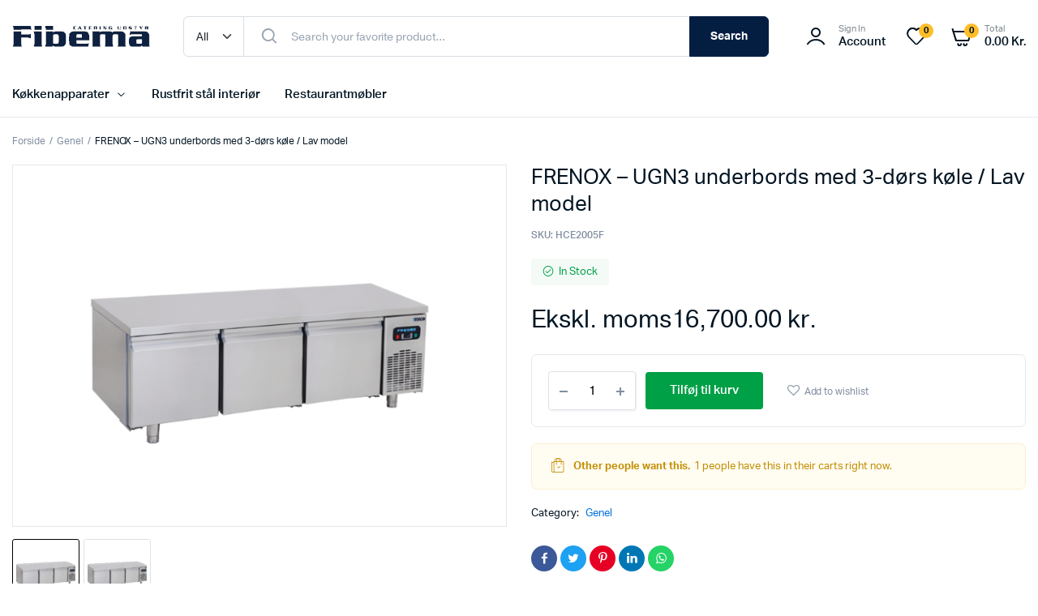

--- FILE ---
content_type: text/html; charset=UTF-8
request_url: https://www.fibema.dk/vare/koelebordmastro-hce2005f-lav-model/
body_size: 25635
content:
<!DOCTYPE html><html lang="da-DK"><head><meta charset="UTF-8"><meta name="viewport" content="width=device-width, initial-scale=1.0, maximum-scale=1"><title>FRENOX &#8211; UGN3 underbords med 3-dørs køle  / Lav model &#8211; Fibema.dk | Professionelt køkkenudstyr</title><meta name='robots' content='max-image-preview:large' /> <script type='application/javascript'  id='pys-version-script'>console.log('PixelYourSite Free version 11.1.5.2');</script> <link rel="alternate" type="application/rss+xml" title="Fibema.dk | Professionelt køkkenudstyr &raquo; Feed" href="https://www.fibema.dk/feed/" /><link rel="alternate" type="application/rss+xml" title="Fibema.dk | Professionelt køkkenudstyr &raquo;-kommentar-feed" href="https://www.fibema.dk/comments/feed/" /><link rel="alternate" title="oEmbed (JSON)" type="application/json+oembed" href="https://www.fibema.dk/wp-json/oembed/1.0/embed?url=https%3A%2F%2Fwww.fibema.dk%2Fvare%2Fkoelebordmastro-hce2005f-lav-model%2F" /><link rel="alternate" title="oEmbed (XML)" type="text/xml+oembed" href="https://www.fibema.dk/wp-json/oembed/1.0/embed?url=https%3A%2F%2Fwww.fibema.dk%2Fvare%2Fkoelebordmastro-hce2005f-lav-model%2F&#038;format=xml" /><style id='wp-img-auto-sizes-contain-inline-css' type='text/css'>img:is([sizes=auto i],[sizes^="auto," i]){contain-intrinsic-size:3000px 1500px}
/*# sourceURL=wp-img-auto-sizes-contain-inline-css */</style><style id='wp-emoji-styles-inline-css' type='text/css'>img.wp-smiley, img.emoji {
		display: inline !important;
		border: none !important;
		box-shadow: none !important;
		height: 1em !important;
		width: 1em !important;
		margin: 0 0.07em !important;
		vertical-align: -0.1em !important;
		background: none !important;
		padding: 0 !important;
	}
/*# sourceURL=wp-emoji-styles-inline-css */</style><link data-optimized="1" rel='stylesheet' id='wp-block-library-css' href='https://www.fibema.dk/wp-content/litespeed/css/be8fe0f717f99d52f368c2542ed7ccb4.css?ver=2499b' type='text/css' media='all' /><style id='classic-theme-styles-inline-css' type='text/css'>/*! This file is auto-generated */
.wp-block-button__link{color:#fff;background-color:#32373c;border-radius:9999px;box-shadow:none;text-decoration:none;padding:calc(.667em + 2px) calc(1.333em + 2px);font-size:1.125em}.wp-block-file__button{background:#32373c;color:#fff;text-decoration:none}
/*# sourceURL=/wp-includes/css/classic-themes.min.css */</style><style id='global-styles-inline-css' type='text/css'>:root{--wp--preset--aspect-ratio--square: 1;--wp--preset--aspect-ratio--4-3: 4/3;--wp--preset--aspect-ratio--3-4: 3/4;--wp--preset--aspect-ratio--3-2: 3/2;--wp--preset--aspect-ratio--2-3: 2/3;--wp--preset--aspect-ratio--16-9: 16/9;--wp--preset--aspect-ratio--9-16: 9/16;--wp--preset--color--black: #000000;--wp--preset--color--cyan-bluish-gray: #abb8c3;--wp--preset--color--white: #ffffff;--wp--preset--color--pale-pink: #f78da7;--wp--preset--color--vivid-red: #cf2e2e;--wp--preset--color--luminous-vivid-orange: #ff6900;--wp--preset--color--luminous-vivid-amber: #fcb900;--wp--preset--color--light-green-cyan: #7bdcb5;--wp--preset--color--vivid-green-cyan: #00d084;--wp--preset--color--pale-cyan-blue: #8ed1fc;--wp--preset--color--vivid-cyan-blue: #0693e3;--wp--preset--color--vivid-purple: #9b51e0;--wp--preset--gradient--vivid-cyan-blue-to-vivid-purple: linear-gradient(135deg,rgb(6,147,227) 0%,rgb(155,81,224) 100%);--wp--preset--gradient--light-green-cyan-to-vivid-green-cyan: linear-gradient(135deg,rgb(122,220,180) 0%,rgb(0,208,130) 100%);--wp--preset--gradient--luminous-vivid-amber-to-luminous-vivid-orange: linear-gradient(135deg,rgb(252,185,0) 0%,rgb(255,105,0) 100%);--wp--preset--gradient--luminous-vivid-orange-to-vivid-red: linear-gradient(135deg,rgb(255,105,0) 0%,rgb(207,46,46) 100%);--wp--preset--gradient--very-light-gray-to-cyan-bluish-gray: linear-gradient(135deg,rgb(238,238,238) 0%,rgb(169,184,195) 100%);--wp--preset--gradient--cool-to-warm-spectrum: linear-gradient(135deg,rgb(74,234,220) 0%,rgb(151,120,209) 20%,rgb(207,42,186) 40%,rgb(238,44,130) 60%,rgb(251,105,98) 80%,rgb(254,248,76) 100%);--wp--preset--gradient--blush-light-purple: linear-gradient(135deg,rgb(255,206,236) 0%,rgb(152,150,240) 100%);--wp--preset--gradient--blush-bordeaux: linear-gradient(135deg,rgb(254,205,165) 0%,rgb(254,45,45) 50%,rgb(107,0,62) 100%);--wp--preset--gradient--luminous-dusk: linear-gradient(135deg,rgb(255,203,112) 0%,rgb(199,81,192) 50%,rgb(65,88,208) 100%);--wp--preset--gradient--pale-ocean: linear-gradient(135deg,rgb(255,245,203) 0%,rgb(182,227,212) 50%,rgb(51,167,181) 100%);--wp--preset--gradient--electric-grass: linear-gradient(135deg,rgb(202,248,128) 0%,rgb(113,206,126) 100%);--wp--preset--gradient--midnight: linear-gradient(135deg,rgb(2,3,129) 0%,rgb(40,116,252) 100%);--wp--preset--font-size--small: 13px;--wp--preset--font-size--medium: 20px;--wp--preset--font-size--large: 36px;--wp--preset--font-size--x-large: 42px;--wp--preset--spacing--20: 0.44rem;--wp--preset--spacing--30: 0.67rem;--wp--preset--spacing--40: 1rem;--wp--preset--spacing--50: 1.5rem;--wp--preset--spacing--60: 2.25rem;--wp--preset--spacing--70: 3.38rem;--wp--preset--spacing--80: 5.06rem;--wp--preset--shadow--natural: 6px 6px 9px rgba(0, 0, 0, 0.2);--wp--preset--shadow--deep: 12px 12px 50px rgba(0, 0, 0, 0.4);--wp--preset--shadow--sharp: 6px 6px 0px rgba(0, 0, 0, 0.2);--wp--preset--shadow--outlined: 6px 6px 0px -3px rgb(255, 255, 255), 6px 6px rgb(0, 0, 0);--wp--preset--shadow--crisp: 6px 6px 0px rgb(0, 0, 0);}:where(.is-layout-flex){gap: 0.5em;}:where(.is-layout-grid){gap: 0.5em;}body .is-layout-flex{display: flex;}.is-layout-flex{flex-wrap: wrap;align-items: center;}.is-layout-flex > :is(*, div){margin: 0;}body .is-layout-grid{display: grid;}.is-layout-grid > :is(*, div){margin: 0;}:where(.wp-block-columns.is-layout-flex){gap: 2em;}:where(.wp-block-columns.is-layout-grid){gap: 2em;}:where(.wp-block-post-template.is-layout-flex){gap: 1.25em;}:where(.wp-block-post-template.is-layout-grid){gap: 1.25em;}.has-black-color{color: var(--wp--preset--color--black) !important;}.has-cyan-bluish-gray-color{color: var(--wp--preset--color--cyan-bluish-gray) !important;}.has-white-color{color: var(--wp--preset--color--white) !important;}.has-pale-pink-color{color: var(--wp--preset--color--pale-pink) !important;}.has-vivid-red-color{color: var(--wp--preset--color--vivid-red) !important;}.has-luminous-vivid-orange-color{color: var(--wp--preset--color--luminous-vivid-orange) !important;}.has-luminous-vivid-amber-color{color: var(--wp--preset--color--luminous-vivid-amber) !important;}.has-light-green-cyan-color{color: var(--wp--preset--color--light-green-cyan) !important;}.has-vivid-green-cyan-color{color: var(--wp--preset--color--vivid-green-cyan) !important;}.has-pale-cyan-blue-color{color: var(--wp--preset--color--pale-cyan-blue) !important;}.has-vivid-cyan-blue-color{color: var(--wp--preset--color--vivid-cyan-blue) !important;}.has-vivid-purple-color{color: var(--wp--preset--color--vivid-purple) !important;}.has-black-background-color{background-color: var(--wp--preset--color--black) !important;}.has-cyan-bluish-gray-background-color{background-color: var(--wp--preset--color--cyan-bluish-gray) !important;}.has-white-background-color{background-color: var(--wp--preset--color--white) !important;}.has-pale-pink-background-color{background-color: var(--wp--preset--color--pale-pink) !important;}.has-vivid-red-background-color{background-color: var(--wp--preset--color--vivid-red) !important;}.has-luminous-vivid-orange-background-color{background-color: var(--wp--preset--color--luminous-vivid-orange) !important;}.has-luminous-vivid-amber-background-color{background-color: var(--wp--preset--color--luminous-vivid-amber) !important;}.has-light-green-cyan-background-color{background-color: var(--wp--preset--color--light-green-cyan) !important;}.has-vivid-green-cyan-background-color{background-color: var(--wp--preset--color--vivid-green-cyan) !important;}.has-pale-cyan-blue-background-color{background-color: var(--wp--preset--color--pale-cyan-blue) !important;}.has-vivid-cyan-blue-background-color{background-color: var(--wp--preset--color--vivid-cyan-blue) !important;}.has-vivid-purple-background-color{background-color: var(--wp--preset--color--vivid-purple) !important;}.has-black-border-color{border-color: var(--wp--preset--color--black) !important;}.has-cyan-bluish-gray-border-color{border-color: var(--wp--preset--color--cyan-bluish-gray) !important;}.has-white-border-color{border-color: var(--wp--preset--color--white) !important;}.has-pale-pink-border-color{border-color: var(--wp--preset--color--pale-pink) !important;}.has-vivid-red-border-color{border-color: var(--wp--preset--color--vivid-red) !important;}.has-luminous-vivid-orange-border-color{border-color: var(--wp--preset--color--luminous-vivid-orange) !important;}.has-luminous-vivid-amber-border-color{border-color: var(--wp--preset--color--luminous-vivid-amber) !important;}.has-light-green-cyan-border-color{border-color: var(--wp--preset--color--light-green-cyan) !important;}.has-vivid-green-cyan-border-color{border-color: var(--wp--preset--color--vivid-green-cyan) !important;}.has-pale-cyan-blue-border-color{border-color: var(--wp--preset--color--pale-cyan-blue) !important;}.has-vivid-cyan-blue-border-color{border-color: var(--wp--preset--color--vivid-cyan-blue) !important;}.has-vivid-purple-border-color{border-color: var(--wp--preset--color--vivid-purple) !important;}.has-vivid-cyan-blue-to-vivid-purple-gradient-background{background: var(--wp--preset--gradient--vivid-cyan-blue-to-vivid-purple) !important;}.has-light-green-cyan-to-vivid-green-cyan-gradient-background{background: var(--wp--preset--gradient--light-green-cyan-to-vivid-green-cyan) !important;}.has-luminous-vivid-amber-to-luminous-vivid-orange-gradient-background{background: var(--wp--preset--gradient--luminous-vivid-amber-to-luminous-vivid-orange) !important;}.has-luminous-vivid-orange-to-vivid-red-gradient-background{background: var(--wp--preset--gradient--luminous-vivid-orange-to-vivid-red) !important;}.has-very-light-gray-to-cyan-bluish-gray-gradient-background{background: var(--wp--preset--gradient--very-light-gray-to-cyan-bluish-gray) !important;}.has-cool-to-warm-spectrum-gradient-background{background: var(--wp--preset--gradient--cool-to-warm-spectrum) !important;}.has-blush-light-purple-gradient-background{background: var(--wp--preset--gradient--blush-light-purple) !important;}.has-blush-bordeaux-gradient-background{background: var(--wp--preset--gradient--blush-bordeaux) !important;}.has-luminous-dusk-gradient-background{background: var(--wp--preset--gradient--luminous-dusk) !important;}.has-pale-ocean-gradient-background{background: var(--wp--preset--gradient--pale-ocean) !important;}.has-electric-grass-gradient-background{background: var(--wp--preset--gradient--electric-grass) !important;}.has-midnight-gradient-background{background: var(--wp--preset--gradient--midnight) !important;}.has-small-font-size{font-size: var(--wp--preset--font-size--small) !important;}.has-medium-font-size{font-size: var(--wp--preset--font-size--medium) !important;}.has-large-font-size{font-size: var(--wp--preset--font-size--large) !important;}.has-x-large-font-size{font-size: var(--wp--preset--font-size--x-large) !important;}
:where(.wp-block-post-template.is-layout-flex){gap: 1.25em;}:where(.wp-block-post-template.is-layout-grid){gap: 1.25em;}
:where(.wp-block-term-template.is-layout-flex){gap: 1.25em;}:where(.wp-block-term-template.is-layout-grid){gap: 1.25em;}
:where(.wp-block-columns.is-layout-flex){gap: 2em;}:where(.wp-block-columns.is-layout-grid){gap: 2em;}
:root :where(.wp-block-pullquote){font-size: 1.5em;line-height: 1.6;}
/*# sourceURL=global-styles-inline-css */</style><link data-optimized="1" rel='stylesheet' id='contact-form-7-css' href='https://www.fibema.dk/wp-content/litespeed/css/8e0f17be817f2cb5b4e68213c7c2c36b.css?ver=ce699' type='text/css' media='all' /><link data-optimized="1" rel='stylesheet' id='photoswipe-css' href='https://www.fibema.dk/wp-content/litespeed/css/fc520ddb0b44913861d5ac37398488e1.css?ver=f34d1' type='text/css' media='all' /><link data-optimized="1" rel='stylesheet' id='photoswipe-default-skin-css' href='https://www.fibema.dk/wp-content/litespeed/css/c438aa41aa6800aaa35fcf91c8ae84d7.css?ver=4b65f' type='text/css' media='all' /><style id='woocommerce-inline-inline-css' type='text/css'>.woocommerce form .form-row .required { visibility: visible; }
/*# sourceURL=woocommerce-inline-inline-css */</style><link data-optimized="1" rel='stylesheet' id='klb-single-ajax-css' href='https://www.fibema.dk/wp-content/litespeed/css/f4b5a3ef2c2371efd6fcd8909b90e6a2.css?ver=e5253' type='text/css' media='all' /><link data-optimized="1" rel='stylesheet' id='klb-notice-ajax-css' href='https://www.fibema.dk/wp-content/litespeed/css/2fd40e8f083c7372b315075fced1cb03.css?ver=5841d' type='text/css' media='all' /><link data-optimized="1" rel='stylesheet' id='machic-ajax-search-css' href='https://www.fibema.dk/wp-content/litespeed/css/c50764e28a55f29cfbf10877fe18e554.css?ver=3537b' type='text/css' media='all' /><link data-optimized="1" rel='stylesheet' id='machic-wishlist-css' href='https://www.fibema.dk/wp-content/litespeed/css/b21517213775b74c6ce7b105d6fca413.css?ver=51970' type='text/css' media='all' /><link data-optimized="1" rel='stylesheet' id='klb-single-low-stock-css' href='https://www.fibema.dk/wp-content/litespeed/css/f3e2bd4701c4914d50b4716004f3305a.css?ver=05c27' type='text/css' media='all' /><link data-optimized="1" rel='stylesheet' id='machic-single-gallery-css' href='https://www.fibema.dk/wp-content/litespeed/css/570bc90877b68cea6f59b8ebab7524bf.css?ver=02ca4' type='text/css' media='all' /><link data-optimized="1" rel='stylesheet' id='klb-product-box-variable-css' href='https://www.fibema.dk/wp-content/litespeed/css/201421b15af01f5d2db436da2c282bcf.css?ver=67369' type='text/css' media='all' /><link data-optimized="1" rel='stylesheet' id='machic-typekit-css' href='https://www.fibema.dk/wp-content/litespeed/css/a67adf285fbd995b9057ad1e76faa804.css?ver=11cbe' type='text/css' media='all' /><link data-optimized="1" rel='stylesheet' id='bootstrap-css' href='https://www.fibema.dk/wp-content/litespeed/css/711411a6cc2e6ee12e18a5bc163450a7.css?ver=77f2d' type='text/css' media='all' /><link data-optimized="1" rel='stylesheet' id='select2-css' href='https://www.fibema.dk/wp-content/litespeed/css/f1afd6881a37540d6e3dcdcb1fe25f83.css?ver=64edb' type='text/css' media='all' /><link data-optimized="1" rel='stylesheet' id='machic-base-css' href='https://www.fibema.dk/wp-content/litespeed/css/d8aec1e3f264e90396249724eaf726cd.css?ver=65083' type='text/css' media='all' /><link data-optimized="1" rel='stylesheet' id='machic-klbicon-css' href='https://www.fibema.dk/wp-content/litespeed/css/d43d676eee72ea1e6fd6b72351e58fc3.css?ver=23210' type='text/css' media='all' /><link data-optimized="1" rel='stylesheet' id='machic-style-css' href='https://www.fibema.dk/wp-content/litespeed/css/d533b91853e8e3113b05819d4f596b8a.css?ver=b4d97' type='text/css' media='all' /><link data-optimized="1" rel='stylesheet' id='parent-style-css' href='https://www.fibema.dk/wp-content/litespeed/css/f24dafcbe875745c79232587cfd85c6e.css?ver=f0c7e' type='text/css' media='all' /><link data-optimized="1" rel='stylesheet' id='machic-child-style-css' href='https://www.fibema.dk/wp-content/litespeed/css/d533b91853e8e3113b05819d4f596b8a.css?ver=2186e' type='text/css' media='all' /> <script type="text/template" id="tmpl-variation-template"><div class="woocommerce-variation-description">{{{ data.variation.variation_description }}}</div>
	<div class="woocommerce-variation-price">{{{ data.variation.price_html }}}</div>
	<div class="woocommerce-variation-availability">{{{ data.variation.availability_html }}}</div></script> <script type="text/template" id="tmpl-unavailable-variation-template"><p role="alert">Beklager, denne vare er ikke tilgængelig. Vælg venligst en anden kombination.</p></script> <script type="text/javascript" id="jquery-core-js-extra">/*  */
var pysFacebookRest = {"restApiUrl":"https://www.fibema.dk/wp-json/pys-facebook/v1/event","debug":""};
//# sourceURL=jquery-core-js-extra
/*  */</script> <script type="text/javascript" src="https://www.fibema.dk/wp-includes/js/jquery/jquery.min.js?ver=3.7.1" id="jquery-core-js"></script> <script data-optimized="1" type="text/javascript" src="https://www.fibema.dk/wp-content/litespeed/js/d06ac053084266c7a64fefdb9ada6ad6.js?ver=09076" id="jquery-migrate-js"></script> <script data-optimized="1" type="text/javascript" src="https://www.fibema.dk/wp-content/litespeed/js/36ed4e2e72b6dafb203fe3cfbe0536e0.js?ver=4cd21" id="wc-flexslider-js" defer="defer" data-wp-strategy="defer"></script> <script data-optimized="1" type="text/javascript" src="https://www.fibema.dk/wp-content/litespeed/js/ec8d4dfbe4569bb7a7b1d2b3b5aabc19.js?ver=0e5ae" id="wc-photoswipe-js" defer="defer" data-wp-strategy="defer"></script> <script data-optimized="1" type="text/javascript" src="https://www.fibema.dk/wp-content/litespeed/js/5665e07913550fe9a0c8a0092fd3d844.js?ver=ffc2f" id="wc-photoswipe-ui-default-js" defer="defer" data-wp-strategy="defer"></script> <script type="text/javascript" id="wc-single-product-js-extra">/*  */
var wc_single_product_params = {"i18n_required_rating_text":"V\u00e6lg venligst en bed\u00f8mmelse","i18n_rating_options":["1 ud af 5 stjerner","2 ud af 5 stjerner","3 ud af 5 stjerner","4 ud af 5 stjerner","5 ud af 5 stjerner"],"i18n_product_gallery_trigger_text":"Se billedgalleri i fuld sk\u00e6rm","review_rating_required":"yes","flexslider":{"rtl":false,"animation":"slide","smoothHeight":true,"directionNav":false,"controlNav":"thumbnails","slideshow":false,"animationSpeed":500,"animationLoop":false,"allowOneSlide":false,"direction":"horizontal","prevText":"\u003Cbutton type=\"button\" class=\"slick-nav slick-prev slick-button\"\u003E\u003Csvg xmlns=\"http://www.w3.org/2000/svg\" x=\"0px\" y=\"0px\" viewBox=\"0 0 24 24\" enable-background=\"new 0 0 24 24\" fill=\"currentColor\"\u003E\u003Cpolyline fill=\"none\" stroke=\"currentColor\" stroke-width=\"1.5\" stroke-linecap=\"round\" stroke-linejoin=\"round\" points=\"17.2,22.4 6.8,12 17.2,1.6 \"/\u003E\u003C/svg\u003E\u003C/button\u003E","nextText":"\u003Cbutton type=\"button\" class=\"slick-nav slick-next slick-button\"\u003E\u003Csvg xmlns=\"http://www.w3.org/2000/svg\" x=\"0px\" y=\"0px\" viewBox=\"0 0 24 24\" enable-background=\"new 0 0 24 24\" fill=\"currentColor\"\u003E\u003Cpolyline fill=\"none\" stroke=\"currentColor\" stroke-width=\"1.5\" stroke-linecap=\"round\" stroke-linejoin=\"round\" points=\"6.8,22.4 17.2,12 6.8,1.6 \"/\u003E\u003C/svg\u003E\u003C/button\u003E"},"zoom_enabled":"","zoom_options":[],"photoswipe_enabled":"1","photoswipe_options":{"shareEl":false,"closeOnScroll":false,"history":false,"hideAnimationDuration":0,"showAnimationDuration":0},"flexslider_enabled":"1"};
//# sourceURL=wc-single-product-js-extra
/*  */</script> <script data-optimized="1" type="text/javascript" src="https://www.fibema.dk/wp-content/litespeed/js/1f7cd4d1d6d2894cb1c1feb99f7175fd.js?ver=87eab" id="wc-single-product-js" defer="defer" data-wp-strategy="defer"></script> <script data-optimized="1" type="text/javascript" src="https://www.fibema.dk/wp-content/litespeed/js/cae3c89ae5fd58289fc73e5b846512c9.js?ver=2b9c8" id="wc-jquery-blockui-js" defer="defer" data-wp-strategy="defer"></script> <script data-optimized="1" type="text/javascript" src="https://www.fibema.dk/wp-content/litespeed/js/dbf0f8412e3db96d9cf0c5e54b292961.js?ver=b90a9" id="wc-js-cookie-js" data-wp-strategy="defer"></script> <script type="text/javascript" id="woocommerce-js-extra">/*  */
var woocommerce_params = {"ajax_url":"/wp-admin/admin-ajax.php","wc_ajax_url":"/?wc-ajax=%%endpoint%%&elementor_page_id=17494","i18n_password_show":"Vis adgangskode","i18n_password_hide":"Skjul adgangskode"};
//# sourceURL=woocommerce-js-extra
/*  */</script> <script data-optimized="1" type="text/javascript" src="https://www.fibema.dk/wp-content/litespeed/js/3fb750908e329728cd8396444200efd2.js?ver=1b100" id="woocommerce-js" defer="defer" data-wp-strategy="defer"></script> <script data-optimized="1" type="text/javascript" src="https://www.fibema.dk/wp-content/litespeed/js/e7c3b35ef9e61105493bffbcae67625d.js?ver=52ae5" id="klb-single-ajax-js"></script> <script type="text/javascript" id="wc-cart-fragments-js-extra">/*  */
var wc_cart_fragments_params = {"ajax_url":"/wp-admin/admin-ajax.php","wc_ajax_url":"/?wc-ajax=%%endpoint%%&elementor_page_id=17494","cart_hash_key":"wc_cart_hash_a5cfbbaf9fe98f9ce9a168789ee7f8fd","fragment_name":"wc_fragments_a5cfbbaf9fe98f9ce9a168789ee7f8fd","request_timeout":"5000"};
//# sourceURL=wc-cart-fragments-js-extra
/*  */</script> <script data-optimized="1" type="text/javascript" src="https://www.fibema.dk/wp-content/litespeed/js/1d6a03710741f8879e7a715132bbbd59.js?ver=b5407" id="wc-cart-fragments-js" defer="defer" data-wp-strategy="defer"></script> <script data-optimized="1" type="text/javascript" src="https://www.fibema.dk/wp-content/litespeed/js/1a69b4746aa765b1ffe1a450d7312fb5.js?ver=fb758" id="klb-notice-ajax-js"></script> <script type="text/javascript" id="machic-ajax-search-js-extra">/*  */
var machicsearch = {"ajaxurl":"https://www.fibema.dk/wp-admin/admin-ajax.php"};
//# sourceURL=machic-ajax-search-js-extra
/*  */</script> <script data-optimized="1" type="text/javascript" src="https://www.fibema.dk/wp-content/litespeed/js/6a091dc84add6f1f57fd728a872e4ea4.js?ver=bd5c5" id="machic-ajax-search-js"></script> <script type="text/javascript" id="machic-wishlist-js-extra">/*  */
var klbwl_vars = {"ajax_url":"https://www.fibema.dk/wp-admin/admin-ajax.php","wishlist_url":"https://www.fibema.dk/wishlist/","empty_confirm":"This action cannot be undone. Are you sure?","delete_confirm":"This action cannot be undone. Are you sure?","menu_text":"Wishlist","button_text":"Add to wishlist","button_text_added":"View wishlist"};
//# sourceURL=machic-wishlist-js-extra
/*  */</script> <script data-optimized="1" type="text/javascript" src="https://www.fibema.dk/wp-content/litespeed/js/e3eb3fd510f12a200eda7e4bff63d965.js?ver=a3768" id="machic-wishlist-js"></script> <script data-optimized="1" type="text/javascript" src="https://www.fibema.dk/wp-content/litespeed/js/bbc33becf1388973f182e7b8e54b1644.js?ver=9ec07" id="klb-product-box-variable-js"></script> <script data-optimized="1" type="text/javascript" src="https://www.fibema.dk/wp-content/litespeed/js/43ef20105d69a091d2b96a8933042fbf.js?ver=0f308" id="underscore-js"></script> <script type="text/javascript" id="wp-util-js-extra">/*  */
var _wpUtilSettings = {"ajax":{"url":"/wp-admin/admin-ajax.php"}};
//# sourceURL=wp-util-js-extra
/*  */</script> <script data-optimized="1" type="text/javascript" src="https://www.fibema.dk/wp-content/litespeed/js/d489dea3b30c8e0a5cb6df0cd2112deb.js?ver=75732" id="wp-util-js"></script> <script type="text/javascript" id="wc-add-to-cart-variation-js-extra">/*  */
var wc_add_to_cart_variation_params = {"wc_ajax_url":"/?wc-ajax=%%endpoint%%&elementor_page_id=17494","i18n_no_matching_variations_text":"Der er desv\u00e6rre ingen varer, der matchede dit valg. V\u00e6lg venligst en anden kombination.","i18n_make_a_selection_text":"V\u00e6lg venligst nogle af varens muligheder inden du tilf\u00f8jer denne vare til din kurv.","i18n_unavailable_text":"Beklager, denne vare er ikke tilg\u00e6ngelig. V\u00e6lg venligst en anden kombination.","i18n_reset_alert_text":"Dit valg er blevet nulstillet. V\u00e6lg venligst nogle varemuligheder, f\u00f8r du l\u00e6gger denne vare i din kurv."};
//# sourceURL=wc-add-to-cart-variation-js-extra
/*  */</script> <script data-optimized="1" type="text/javascript" src="https://www.fibema.dk/wp-content/litespeed/js/59a5a384b29eac75be5f15c4551fef05.js?ver=2b22a" id="wc-add-to-cart-variation-js" defer="defer" data-wp-strategy="defer"></script> <script data-optimized="1" type="text/javascript" src="https://www.fibema.dk/wp-content/litespeed/js/6d993d69613cf770a698fe85f89f07c3.js?ver=fe118" id="pjax-helpers-js"></script> <script data-optimized="1" type="text/javascript" src="https://www.fibema.dk/wp-content/litespeed/js/188acd7d274c346263cfd2bf531f0fe1.js?ver=d6b0c" id="jquery-bind-first-js"></script> <script data-optimized="1" type="text/javascript" src="https://www.fibema.dk/wp-content/litespeed/js/ffc9c779bfb8c7094208003db078ba2d.js?ver=c06b9" id="js-cookie-pys-js"></script> <script data-optimized="1" type="text/javascript" src="https://www.fibema.dk/wp-content/litespeed/js/2d1ebea4a0e42adc72605e947e2f3cd5.js?ver=f5725" id="js-tld-js"></script> <script type="text/javascript" id="pys-js-extra">/*  */
var pysOptions = {"staticEvents":{"facebook":{"woo_view_content":[{"delay":0,"type":"static","name":"ViewContent","pixelIds":["861309711839392"],"eventID":"8beb606a-6cd4-48b1-9f98-7a7977839175","params":{"content_ids":["17494"],"content_type":"product","content_name":"FRENOX - UGN3 underbords med 3-d\u00f8rs k\u00f8le  / Lav model","category_name":"Genel","value":"16700","currency":"DKK","contents":[{"id":"17494","quantity":1}],"product_price":"16700","page_title":"FRENOX - UGN3 underbords med 3-d\u00f8rs k\u00f8le  / Lav model","post_type":"product","post_id":17494,"plugin":"PixelYourSite","user_role":"guest","event_url":"www.fibema.dk/vare/koelebordmastro-hce2005f-lav-model/"},"e_id":"woo_view_content","ids":[],"hasTimeWindow":false,"timeWindow":0,"woo_order":"","edd_order":""}],"init_event":[{"delay":0,"type":"static","ajaxFire":false,"name":"PageView","pixelIds":["861309711839392"],"eventID":"4e518fd5-58f9-43a1-9a77-0e480052dbd3","params":{"page_title":"FRENOX - UGN3 underbords med 3-d\u00f8rs k\u00f8le  / Lav model","post_type":"product","post_id":17494,"plugin":"PixelYourSite","user_role":"guest","event_url":"www.fibema.dk/vare/koelebordmastro-hce2005f-lav-model/"},"e_id":"init_event","ids":[],"hasTimeWindow":false,"timeWindow":0,"woo_order":"","edd_order":""}]}},"dynamicEvents":[],"triggerEvents":[],"triggerEventTypes":[],"facebook":{"pixelIds":["861309711839392"],"advancedMatching":{"external_id":"ccedcebecbaefcdaebfaab"},"advancedMatchingEnabled":true,"removeMetadata":false,"wooVariableAsSimple":false,"serverApiEnabled":true,"wooCRSendFromServer":false,"send_external_id":null,"enabled_medical":false,"do_not_track_medical_param":["event_url","post_title","page_title","landing_page","content_name","categories","category_name","tags"],"meta_ldu":false},"debug":"","siteUrl":"https://www.fibema.dk","ajaxUrl":"https://www.fibema.dk/wp-admin/admin-ajax.php","ajax_event":"8bbf70a34d","enable_remove_download_url_param":"1","cookie_duration":"7","last_visit_duration":"60","enable_success_send_form":"","ajaxForServerEvent":"1","ajaxForServerStaticEvent":"1","useSendBeacon":"1","send_external_id":"1","external_id_expire":"180","track_cookie_for_subdomains":"1","google_consent_mode":"1","gdpr":{"ajax_enabled":false,"all_disabled_by_api":false,"facebook_disabled_by_api":false,"analytics_disabled_by_api":false,"google_ads_disabled_by_api":false,"pinterest_disabled_by_api":false,"bing_disabled_by_api":false,"reddit_disabled_by_api":false,"externalID_disabled_by_api":false,"facebook_prior_consent_enabled":true,"analytics_prior_consent_enabled":true,"google_ads_prior_consent_enabled":null,"pinterest_prior_consent_enabled":true,"bing_prior_consent_enabled":true,"cookiebot_integration_enabled":false,"cookiebot_facebook_consent_category":"marketing","cookiebot_analytics_consent_category":"statistics","cookiebot_tiktok_consent_category":"marketing","cookiebot_google_ads_consent_category":"marketing","cookiebot_pinterest_consent_category":"marketing","cookiebot_bing_consent_category":"marketing","consent_magic_integration_enabled":false,"real_cookie_banner_integration_enabled":false,"cookie_notice_integration_enabled":false,"cookie_law_info_integration_enabled":false,"analytics_storage":{"enabled":true,"value":"granted","filter":false},"ad_storage":{"enabled":true,"value":"granted","filter":false},"ad_user_data":{"enabled":true,"value":"granted","filter":false},"ad_personalization":{"enabled":true,"value":"granted","filter":false}},"cookie":{"disabled_all_cookie":false,"disabled_start_session_cookie":false,"disabled_advanced_form_data_cookie":false,"disabled_landing_page_cookie":false,"disabled_first_visit_cookie":false,"disabled_trafficsource_cookie":false,"disabled_utmTerms_cookie":false,"disabled_utmId_cookie":false},"tracking_analytics":{"TrafficSource":"direct","TrafficLanding":"undefined","TrafficUtms":[],"TrafficUtmsId":[]},"GATags":{"ga_datalayer_type":"default","ga_datalayer_name":"dataLayerPYS"},"woo":{"enabled":true,"enabled_save_data_to_orders":true,"addToCartOnButtonEnabled":true,"addToCartOnButtonValueEnabled":true,"addToCartOnButtonValueOption":"price","singleProductId":17494,"removeFromCartSelector":"form.woocommerce-cart-form .remove","addToCartCatchMethod":"add_cart_hook","is_order_received_page":false,"containOrderId":false},"edd":{"enabled":false},"cache_bypass":"1769185930"};
//# sourceURL=pys-js-extra
/*  */</script> <script data-optimized="1" type="text/javascript" src="https://www.fibema.dk/wp-content/litespeed/js/f123e6c18100e060bd22bbcd691e3f16.js?ver=dc5d4" id="pys-js"></script> <link rel="https://api.w.org/" href="https://www.fibema.dk/wp-json/" /><link rel="alternate" title="JSON" type="application/json" href="https://www.fibema.dk/wp-json/wp/v2/product/17494" /><link rel="EditURI" type="application/rsd+xml" title="RSD" href="https://www.fibema.dk/xmlrpc.php?rsd" /><meta name="generator" content="WordPress 6.9" /><meta name="generator" content="WooCommerce 10.4.3" /><link rel="canonical" href="https://www.fibema.dk/vare/koelebordmastro-hce2005f-lav-model/" /><link rel='shortlink' href='https://www.fibema.dk/?p=17494' /><style type="text/css">@media(max-width:64rem){
	header.sticky-header {
		position: fixed;
		top: 0;
		left: 0;
		right: 0;
		background: #fff;
	}	
}













.header-type1 .header-top   {
	background-color: ;
	color: ;
}

.header-type1 .header-top .site-menu .menu .sub-menu a{
	 color: ;
}

.header-type1 .header-top .site-menu .menu > li > a:hover:hover , .header-type1 .header-top .site-menu .menu .sub-menu a:hover ,
.header-type1 .header-top .site-menu .menu > li.menu-item-has-children:hover > a {
	color: ;
}

.header-type1 .header-main , .header-type1 .header-nav,
.header-type1 .header-mobile{
	background-color: ;
}

.header-type1 .header-addons-text .primary-text , .header-type1 .site-menu.primary .menu > li > a ,
.header-type1 .header-nav .site-menu .menu .sub-menu a , .header-type1 .header-addons-text .sub-text ,
.header-type1 .header-nav .site-menu .menu > .menu-item.current-menu-item > a ,
.header-type1 .discount-products .discount-banner-text .small-text,
.header-type1 .discount-products .discount-banner-text .main-text ,
.header-type1 .discount-products .discount-banner-arrow{
	color: ;
}

.header-type1 .header-nav .site-menu .menu > li > a:hover , .header-type1 .header-nav .site-menu .menu .sub-menu a:hover , 
.header-type1 .header-nav .site-menu .menu > li.menu-item-has-children:hover > a ,
.header-type1 .header-nav .site-menu .menu .sub-menu .menu-item-has-children:hover > a{
	color: ;
}

.header-type1 .header-addons-icon{
	color: ;
}

.header-type1 .header-nav .site-menu .menu .mega-menu .sub-menu .menu-item-has-children > a{
	color: ;
}

.header-type1 .header-addons-icon .button-count{
	background-color: ;
}

.header-type1 .site-departments.large .site-departments-wrapper > a{
	background-color: ;
	color: ;
}

.header-type1 .site-departments .departments-menu{
	background-color: ;
	color: ;
}

.header-type1 .site-departments .departments-menu > li > a:hover , .header-type1 .site-departments .departments-menu .sub-menu a:hover{
	color: ;
}

.header-type1 .site-departments .departments-menu > li + li{
	border-top-color: ;
}

.header-type1 .site-departments .departments-menu .sub-menu li.menu-item-has-children > a{
	color: ;
}

.header-type1 .header-main .input-search-button button{
	background-color: ;
	border-color: ;
	color: ;
}

.klb-type2 .header-top {
	background-color: ;
	color: ;
}

.klb-type2 .header-top .site-menu .menu .sub-menu a{
	 color: ;
}

.klb-type2 .header-top .site-menu .menu > li > a:hover ,
.klb-type2 .header-top .site-menu .menu .sub-menu a:hover ,
.klb-type2 .header-top .site-menu .menu > li.menu-item-has-children:hover > a {
	color: ;
}

.klb-type2 .header-main,
.klb-type2 .header-mobile{
	background-color: ;
}

.klb-type2 .header-addons-text .primary-text, .klb-type2 .header-main .site-menu.primary .menu > li > a,
.klb-type2 .header-main .site-menu.horizontal .menu .sub-menu a, .klb-type2 .header-addons-text .sub-text {
	color: ;
}

.klb-type2 .header-main .site-menu.primary .menu > li > a:hover , 
.klb-type2 .header-main .site-menu.horizontal .menu .sub-menu a:hover {
	color: ;
}

.klb-type2 .header-main .header-addons-icon{
	color: ;
}

.klb-type2 .header-addons-icon .button-count{
	background-color: ;
}

.klb-type2 .header-search-column{
	background-color: ;
	color: ;
}

.klb-type2 .header-search-column .site-search > span:hover{
	color: ;
}

.klb-type2 .site-menu.horizontal .menu .mega-menu > .sub-menu > .menu-item > a{
	color: ;
}

.klb-type2 .site-departments.large .site-departments-wrapper > a{
	background-color: ;
	color: ;
}

.klb-type2 .site-departments .departments-menu{
	background-color: ;
	color: ;
}

.klb-type2 .site-departments .departments-menu > li > a:hover ,
.klb-type2 .site-departments .departments-menu .sub-menu a:hover{
	color: ;
}

.klb-type2 .site-departments .departments-menu > li + li{
	border-top-color: ;
}

.klb-type2 .site-departments .departments-menu .sub-menu li.menu-item-has-children > a{
	color: ;
}

.klb-type2 .header-search-column .input-search-button button{
	background-color: ;
	border-color: ;
	color: ;
}

.header-type3 .header-top   {
	background-color: ;
}

.header-type3 .header-top .site-menu .menu > li > a{
	 color: ;
}

.header-type3 .header-top .site-menu .menu > li > a:hover , 
.header-type3 .header-top .site-menu .menu > li.menu-item-has-children:hover > a
{
	color: ;
}

.header-type3 .header-top .site-menu .menu .sub-menu a{
	 color: ;
}

.header-type3  .header-top .site-menu .menu .sub-menu a:hover{
	 color: ;
}

.header-type3 .header-main , .header-type3  .header-nav{
	background-color: ;
}

.header-type3 .header-mobile{
	background-color: ;
}

.header-type3 .header-addons-text , .header-type3 .header-nav .site-menu .menu > li > a , 
.header-type3 .header-nav .site-menu .menu > .menu-item.current-menu-item > a ,
.header-type3 .discount-products .discount-banner-text .small-text,
.header-type3 .discount-products .discount-banner-text .main-text ,
.header-type3 .discount-products .discount-banner-arrow{
	color: ;
}
.header-type3 .header-nav .site-menu .menu > li.menu-item-has-children:hover > a , 
.header-type3 .header-nav  .site-menu .menu > li > a:hover{
	color: ;
}

.header-type3 .header-nav .site-menu .menu .mega-menu .sub-menu .menu-item-has-children > a{
	color: ;
}

.header-type3 .header-nav .site-menu .menu .sub-menu a{
	color: ;
}

.header-type3 .header-nav .site-menu .menu .sub-menu a:hover ,
.header-type3  .header-nav .site-menu .menu .sub-menu .menu-item-has-children:hover > a{
	color: ;
}

.header-type3 .header-addons-icon{
	color: ;
}

.header-type3 .header-addons-icon .button-count{
	background-color: ;
}

.header-type3 .site-departments.large .site-departments-wrapper > a{
	background-color:  !important;
	color: ;
}

.header-type3 .site-departments .departments-menu{
	background-color: ;
	color: ;
}

.header-type3 .site-departments .departments-menu > li > a:hover ,
 .header-type3 .site-departments .departments-menu .sub-menu a:hover{
	color: ;
}

.header-type3 .site-departments .departments-menu > li + li{
	border-top-color: ;
}

.header-type3 .site-departments .departments-menu .sub-menu li.menu-item-has-children > a{
	color: ;
}

.header-type3 .header-main .input-search-button button{
	background-color: ;
	border-color: ;
	color: ;
}

.klb-type4 .header-top   {
	background-color: ;
}

.klb-type4 .header-top .site-menu .menu > li > a{
	 color: ;
}

.klb-type4 .header-top .site-menu .menu > li > a:hover , 
.klb-type4 .header-top .site-menu .menu > li.menu-item-has-children:hover > a ,
{
	color: ;
}

.klb-type4 .header-top .site-menu .menu .sub-menu a{
	 color: ;
}

.klb-type4  .header-top .site-menu .menu .sub-menu a:hover{
	 color: ;
}

.klb-type4 .header-main{
	background-color: ;
}

.klb-type4 .header-mobile{
	background-color: ;
}

.klb-type4 .header-addons-text .primary-text, .klb-type4 .header-main .site-menu.primary .menu > li > a,
.klb-type4 .header-addons-text .sub-text {
	color: ;
}

.klb-type4 .custom-color-dark .site-menu .menu > li.menu-item-has-children:hover > a ,
.klb-type4  .custom-color-dark .site-menu .menu > li > a:hover
{
	color: ;
}

.klb-type4 .header-main .header-addons-icon{
	color: ;
}

.klb-type4 .header-addons-icon .button-count{
	background-color: ;
}

.klb-type4 .header-search-column .input-search-button button{
	background-color: ;
	border-color: ;
	color: ;
}

.klb-type4 .header-search-column{
	background-color: ;
	color: ;
}

.klb-type4 .header-search-column .site-search > span:hover{
	color: ;
}

.klb-type4 .site-departments.large .site-departments-wrapper > a{
	background-color: ;
	color: ;
}

.klb-type4 .site-departments .departments-menu{
	background-color: ;
	color: ;
}

.klb-type4 .site-departments .departments-menu > li > a:hover ,
.klb-type4 .site-departments .departments-menu .sub-menu a:hover{
	color: ;
}

.klb-type4 .site-departments .departments-menu > li + li{
	border-top-color: ;
}

.klb-type4 .site-departments .departments-menu .sub-menu li.menu-item-has-children > a{
	color: ;
}

.klb-type4 .site-menu.horizontal .menu .mega-menu > .sub-menu > .menu-item > a{
	color: ;
}

.klb-type4 .custom-color-dark.header-main .site-menu .sub-menu a{
	color: ;
}

.klb-type4 .custom-color-dark.header-main .site-menu .menu .sub-menu a:hover ,
.klb-type4  .custom-color-dark.header-main .site-menu .menu .sub-menu .menu-item-has-children:hover > a{
	color: ;
}

.discount-products .discount-products-header h4.entry-title{
	color: ;
}

.discount-products .discount-products-header h4.entry-title:hover{
	color: ;
}

.site-header .discount-products-header p{
	color: ;
}

.site-header .discount-products-header p:hover{
	color: ;
}

.site-footer .footer-newsletter{
	background-color: ;
}

.site-footer .footer-newsletter .site-newsletter .entry-title{
	color: ;
}

.site-footer .footer-newsletter .site-newsletter .entry-title:hover{
	color: ;
}

.site-footer .footer-newsletter .site-newsletter .entry-description p{
	color: ;
}

.site-footer .footer-newsletter .site-newsletter .entry-description p:hover{
	color: ;
}

.site-footer .footer-newsletter .site-newsletter .entry-description p strong{
	color: ;
}

.site-footer .footer-newsletter .site-newsletter .entry-description p strong:hover{
	color: ;
}

.site-footer .footer-widgets{
	background-color: ;
}

.site-footer .footer-widgets .widget-title{
	color: ;
}

.site-footer .footer-widgets .widget-title:hover{
	color: ;
}

.site-footer .footer-widgets .widget ul li a,
.site-footer .footer-widgets .widget,
.site-footer .footer-widgets .widget a{
	color: ;
}

.site-footer .footer-widgets .widget ul li a:hover,
.site-footer .footer-widgets .widget a:hover{
	color: ;
}

.site-footer .footer-copyright .site-copyright,
.site-footer .footer-copyright .site-copyright a{
	color: ;
}

.site-footer .footer-copyright .site-copyright:hover,
.site-footer .footer-copyright .site-copyright:a{
	color: ;
}

.site-footer .footer-details .site-details .tags li a ,
.site-footer .footer-details .site-details .tags li::after{
	color: ;
}

.site-footer .footer-details .site-details .tags li a:hover{
	color: ;
}

.footer-details , .footer-copyright{
	background-color: ;
}

.footer-details .site-social ul li a{
	background-color: ;
	color: ;
}

.site-footer .footer-row.bordered .container{
	border-top-color: ;
}

.site-header .discount-products .discount-items{
	background-color: ;
}

.mobile-bottom-menu{
	background-color: ;
}
.mobile-bottom-menu .mobile-menu ul li a i{
	color: ;
}

.mobile-bottom-menu .mobile-menu ul li a i:hover{
	color: ;
}

.mobile-bottom-menu .mobile-menu ul li a span{
	color: ;
}

.mobile-bottom-menu .mobile-menu ul li a span:hover{
	color: ;
}

.site-offcanvas{
	background-color: ;
}

.site-offcanvas-header{
	background-color: ;
}

.site-offcanvas .site-menu .menu{
	color: ;
}

.site-offcanvas .site-menu + .site-menu{
	border-top-color: ;
}

.site-offcanvas .site-copyright{
	color: ;
}

p.woocommerce-mini-cart__buttons.buttons a:not(.checkout){
	background-color: ;
	border-color: ;
	color: ;
}

p.woocommerce-mini-cart__buttons.buttons a:not(.checkout):hover{
	background-color: ;
	border-color: ;
	color: ;
}


p.woocommerce-mini-cart__buttons.buttons a.checkout{
	background-color: ;
	border-color: ;
	color: ;
}

p.woocommerce-mini-cart__buttons.buttons a.checkout:hover{
	background-color: ;
	border-color: ;
	color: ;
}

.single-product .site-content{
	background-color: ;
}

.single-product .klb-product-detail .product_title{
	color: ;
}

.single-product .single-thumbnails .flex-control-thumbs img.flex-active{
	border-color: ;
}

.single-product .klb-product-detail .product-stock.in-stock{
	background-color: ;
	color: ;
}

.single-product .klb-product-detail .product-stock.out-of-stock{
	background-color: ;
	color: ;
}

.single-product .klb-product-detail .woocommerce-product-details__short-description,
.single-product .woocommerce-tabs .woocommerce-Tabs-panel--description{
	color: ;
}

.single-product .klb-product-detail .price ins{
	color: ;
}

.single-product .klb-product-detail .price del{
	color: ;
}

.single-product .klb-product-detail .single_add_to_cart_button,
.single-product p.form-submit input#submit{
	background-color: ;
	color: ;
}

.single-product .klb-product-detail .single_add_to_cart_button:hover,
.single-product p.form-submit input#submit:hover{
	background-color: ;
	color: ;
}

.single-product .klb-product-detail .product_meta span:not(.sku){
	color: ;
}

.single-product .klb-product-detail .product_meta.product-categories > * .sku,
.single-product .klb-product-detail .product_meta.product-categories > * a{
	color: ;
}




:root {
}</style><noscript><style>.woocommerce-product-gallery{ opacity: 1 !important; }</style></noscript><meta name="generator" content="Elementor 3.34.1; features: additional_custom_breakpoints; settings: css_print_method-external, google_font-enabled, font_display-swap"><style>.e-con.e-parent:nth-of-type(n+4):not(.e-lazyloaded):not(.e-no-lazyload),
				.e-con.e-parent:nth-of-type(n+4):not(.e-lazyloaded):not(.e-no-lazyload) * {
					background-image: none !important;
				}
				@media screen and (max-height: 1024px) {
					.e-con.e-parent:nth-of-type(n+3):not(.e-lazyloaded):not(.e-no-lazyload),
					.e-con.e-parent:nth-of-type(n+3):not(.e-lazyloaded):not(.e-no-lazyload) * {
						background-image: none !important;
					}
				}
				@media screen and (max-height: 640px) {
					.e-con.e-parent:nth-of-type(n+2):not(.e-lazyloaded):not(.e-no-lazyload),
					.e-con.e-parent:nth-of-type(n+2):not(.e-lazyloaded):not(.e-no-lazyload) * {
						background-image: none !important;
					}
				}</style><style id="kirki-inline-styles">.site-brand a img{width:171px;}.site-header .header-mobile .site-brand img{width:135px;}.site-offcanvas-header .site-brand img{width:115px;}.header-type1 .header-top{font-size:12px;}.header-type1 .site-menu.primary a{font-size:15px;}.header-type1 .site-departments .departments-menu a{font-size:13px;}.klb-type2 .header-top{font-size:12px;}.klb-type2 .site-menu.primary a{font-size:15px;}.klb-type2 .site-departments .departments-menu a{font-size:13px;}.header-type3 .header-top{font-size:12px;}.header-type3 .site-menu.primary a{font-size:15px;}.header-type3 .site-departments .departments-menu a{font-size:13px;}.klb-type4 .header-top{font-size:12px;}.klb-type4 .site-menu.primary a{font-size:15px;}.klb-type4 .site-departments .departments-menu a{font-size:13px;}.mobile-bottom-menu .mobile-menu ul li a span{font-size:9px;}.site-footer .footer-newsletter .site-newsletter .entry-title{font-size:22px;}.site-footer .footer-newsletter .site-newsletter .entry-description{font-size:14px;}.site-footer .footer-details .site-details .tags li a{font-size:13px;}.site-footer .footer-copyright .site-copyright{font-size:12px;}</style></head><body class="wp-singular product-template-default single single-product postid-17494 wp-theme-machic wp-child-theme-machic-child theme-machic woocommerce woocommerce-page woocommerce-no-js klb-bottom-menu  elementor-default elementor-kit-16621"><aside class="site-offcanvas"><div class="site-scroll"><div class="site-offcanvas-row site-offcanvas-header"><div class="column left"><div class="site-brand">
<a href="https://www.fibema.dk/" title="Fibema.dk | Professionelt køkkenudstyr">
<img data-lazyloaded="1" src="[data-uri]" data-src="https://www.fibema.dk/wp-content/uploads/2023/08/cropped-imageedit_3_6321224486-1.png" alt="Fibema.dk | Professionelt køkkenudstyr"><noscript><img src="https://www.fibema.dk/wp-content/uploads/2023/08/cropped-imageedit_3_6321224486-1.png" alt="Fibema.dk | Professionelt køkkenudstyr"></noscript>
</a></div></div><div class="column right"><div class="site-offcanvas-close">
<i class="klbth-icon-cancel"></i></div></div></div><div class="site-offcanvas-row site-offcanvas-body"><div class="offcanvas-menu-container"><div class="offcanvas-menu-wrapper"><nav class="site-menu vertical categories">
<a href="#" class="all-categories"><div class="departments-icon"><i class="klbth-icon-menu"></i></div><div class="departments-text">All Departments</div><div class="departments-arrow"><i class="klbth-icon-nav-arrow-down"></i></div>
</a><ul id="menu-menu" class="menu departments-menu collapse show"><li id="menu-item-25188" class="menu-item menu-item-type-taxonomy menu-item-object-product_cat menu-item-has-children menu-item-25188"><a href="https://www.fibema.dk/Produktkategori/koekkenapparater/">Køkkenapparater</a><ul class="sub-menu"><li id="menu-item-25191" class="menu-item menu-item-type-taxonomy menu-item-object-product_cat menu-item-25191"><a href="https://www.fibema.dk/Produktkategori/koekkenapparater/buffet/"><span class="menu-item-icon"><img data-lazyloaded="1" src="[data-uri]" data-src="https://www.fibema.dk/wp-content/uploads/2025/10/buffet-forfra-storkoekken-bain-marie-vandbad-kold-restaurant.jpg"><noscript><img src="https://www.fibema.dk/wp-content/uploads/2025/10/buffet-forfra-storkoekken-bain-marie-vandbad-kold-restaurant.jpg"></noscript></span> Buffet</a></li><li id="menu-item-25193" class="menu-item menu-item-type-taxonomy menu-item-object-product_cat menu-item-25193"><a href="https://www.fibema.dk/Produktkategori/koekkenapparater/frituregryde/">Frituregryde</a></li></ul></li><li id="menu-item-25189" class="menu-item menu-item-type-taxonomy menu-item-object-product_cat menu-item-25189"><a href="https://www.fibema.dk/Produktkategori/rustfrit-staal-interioer/">Rustfrit stål interiør</a></li><li id="menu-item-25190" class="menu-item menu-item-type-taxonomy menu-item-object-product_cat menu-item-25190"><a href="https://www.fibema.dk/Produktkategori/restaurantmoebler/">Restaurantmøbler</a></li></ul></nav><nav class="site-menu vertical primary"><ul id="menu-menu-1" class="menu"><li class="menu-item menu-item-type-taxonomy menu-item-object-product_cat menu-item-has-children"><a href="https://www.fibema.dk/Produktkategori/koekkenapparater/"  >Køkkenapparater</a><ul class="sub-menu"><li class="menu-item menu-item-type-taxonomy menu-item-object-product_cat"><a href="https://www.fibema.dk/Produktkategori/koekkenapparater/buffet/"  ><span class="menu-item-icon"><img data-lazyloaded="1" src="[data-uri]" data-src="https://www.fibema.dk/wp-content/uploads/2025/10/buffet-forfra-storkoekken-bain-marie-vandbad-kold-restaurant.jpg"><noscript><img src="https://www.fibema.dk/wp-content/uploads/2025/10/buffet-forfra-storkoekken-bain-marie-vandbad-kold-restaurant.jpg"></noscript></span> Buffet</a></li><li class="menu-item menu-item-type-taxonomy menu-item-object-product_cat"><a href="https://www.fibema.dk/Produktkategori/koekkenapparater/frituregryde/"  >Frituregryde</a></li></ul></li><li class="menu-item menu-item-type-taxonomy menu-item-object-product_cat"><a href="https://www.fibema.dk/Produktkategori/rustfrit-staal-interioer/"  >Rustfrit stål interiør</a></li><li class="menu-item menu-item-type-taxonomy menu-item-object-product_cat"><a href="https://www.fibema.dk/Produktkategori/restaurantmoebler/"  >Restaurantmøbler</a></li></ul></nav><nav class="site-menu vertical thirdy"></nav><div class="site-copyright"><p>Ophavsret © 2022 Fibema, Alle rettigheder forbeholdes. Drevet af <strong>Mücahit Günay</strong>.</p></div></div></div></div></div></aside><header id="masthead" class="site-header border-enable header-type1"><div class="header-desktop hide-mobile"><div class="header-top dark border-disable"><div class="container"><div class="header-wrapper"><div class="column align-center left"><nav class="site-menu horizontal"></nav></div><div class="column align-center right"><nav class="site-menu horizontal"></nav></div></div></div></div><div class="header-main height-padding"><div class="container"><div class="header-wrapper"><div class="column align-center left"><div class="site-brand">
<a href="https://www.fibema.dk/" title="Fibema.dk | Professionelt køkkenudstyr">
<img data-lazyloaded="1" src="[data-uri]" data-src="https://www.fibema.dk/wp-content/uploads/2023/08/cropped-imageedit_3_6321224486-1.png" alt="Fibema.dk | Professionelt køkkenudstyr"><noscript><img src="https://www.fibema.dk/wp-content/uploads/2023/08/cropped-imageedit_3_6321224486-1.png" alt="Fibema.dk | Professionelt køkkenudstyr"></noscript>
</a></div></div><div class="column align-center right"><div class="header-form site-search"><form action="https://www.fibema.dk/" class="search-form" role="search" method="get" id="searchform"><div class="input-group"><div class="input-search-addon"><select class="form-select custom-width" name="product_cat" id="categories"><option class="select-value" value="" selected="selected">All</option><option value="genel">Genel</option><option value="arbejdsbaenk-mbm-smart-650">Arbejdsbænk</option><option value="arbejdsbaenk">Arbejdsbænk</option><option value="arbejdsbaenk-rustfrit-staal-interioer">Arbejdsbænk</option><option value="arbejdsbaenke-mbm-magistra-plus-700">Arbejdsbænke</option><option value="arbejdsbaenke">Arbejdsbænke</option><option value="arbejdsbaenke-mbm-domina-pro-900">Arbejdsbænke</option><option value="bageriovn">Bageriovn</option><option value="bar">Bar</option><option value="barkoeleskab">Barkøleskab</option><option value="bordplader">Bordplader</option><option value="bordstativ">Bordstativ</option><option value="broedrister">Brødrister</option><option value="buffet">Buffet</option><option value="cafemaskiner">Cafémaskiner</option><option value="dejblander-pizzatilberedning">Dejblander</option><option value="dejblander">Dejblander</option><option value="displayfryser">Displayfryser</option><option value="dome-pizza-ovn">Dome Pizza Ovn</option><option value="drikkevarekoeler">Drikkevarekøler</option><option value="drikkevaremaskiner">Drikkevaremaskiner</option><option value="drikkevogn">Drikkevogn</option><option value="eksponeringskoelere">Eksponeringskølere</option><option value="fedtfilter">Fedtfilter</option><option value="friturebaenk-frituregryde">Friturebænk</option><option value="frituregryde">Frituregryde</option><option value="frituregulv-frituregryde">Frituregulv</option><option value="frugt-og-groentsager">Frugt og grøntsager</option><option value="frysebokse">Frysebokse</option><option value="fryser">Fryser</option><option value="frysere">Frysere</option><option value="gaskomfur">Gaskomfur</option><option value="grill-griller">Grill</option><option value="grillbord-griller">Grillbord</option><option value="griller">Griller</option><option value="hamburgerpresse">Hamburgerpresse</option><option value="indendoers-stole">Indendørs stole</option><option value="induktion">Induktion</option><option value="isenkram">Isenkram</option><option value="isfryser">Isfryser</option><option value="ismaskine">Ismaskine</option><option value="ismaskiner-til-terninger">Ismaskiner til terninger</option><option value="kebab">Kebab</option><option value="kebabgrill">Kebabgrill</option><option value="klapborde-stole">Klapborde/stole</option><option value="klemmegitter">Klemmegitter</option><option value="koedhakker">Kødhakker</option><option value="koge">Koge</option><option value="koekken-og-spisestue">Køkken og spisestue</option><option value="koekkenapparater">Køkkenapparater</option><option value="koekkenserien">Køkkenserien</option><option value="kold-buffet">Kold buffet</option><option value="koele-og-frys">Køle og Frys</option><option value="koelebord">Kølebord</option><option value="koelede-bordplader">Kølede bordplader</option><option value="koeleskab-koeleskab">Køleskab</option><option value="koeleskab">Køleskab</option><option value="kombiovn">Kombiovn</option><option value="komfurer">Komfurer</option><option value="komfurer-baenk">Komfurer Bænk</option><option value="kompakt-pizzaovn">Kompakt pizzaovn</option><option value="konvektionsovn">Konvektionsovn</option><option value="kulovn">Kulovn</option><option value="kylling-grillet">Kylling grillet</option><option value="lavasten-grill-pastakoger">Lavasten grill Pastakoger</option><option value="lavasten-vandgrill">Lavasten/vandgrill</option><option value="mbm-domina-pro-700">Mbm Domina Pro 700</option><option value="mbm-domina-pro-900">Mbm Domina Pro 900</option><option value="mbm-magistra-plus-700">Mbm Magistra plus 700</option><option value="mbm-minima-600">Mbm Minima 600</option><option value="mbm-smart-650">Mbm Smart 650</option><option value="mikroboelgeovn">Mikrobølgeovn</option><option value="mixer">Mixer</option><option value="opvask-og-hygiejne">Opvask og hygiejne</option><option value="opvaskebord">Opvaskebord</option><option value="opvaskemaskine">Opvaskemaskine</option><option value="opvaskevogn">Opvaskevogn</option><option value="ovne">Ovne</option><option value="pastakoger-koge">Pastakoger</option><option value="pizzakoelere">Pizzakølere</option><option value="pizzaovn-1-5-daek">Pizzaovn 1-5 dæk</option><option value="pizzaovne-til-restauranter-og-catering">Pizzaovne til restauranter og catering</option><option value="pizzatilberedning">Pizzatilberedning</option><option value="reservedele">Reservedele</option><option value="restaurantmoebler">Restaurantmøbler</option><option value="roterende-pizzaovn">Roterende pizzaovn</option><option value="rustfrit-staal-interioer">Rustfrit stål interiør</option><option value="salamander">Salamander</option><option value="salatkoelere">Salatkølere</option><option value="serveringsvogn">Serveringsvogn</option><option value="serveringsvogne">Serveringsvogne</option><option value="skaeremaskine">Skæremaskine</option><option value="skraldespande">Skraldespande</option><option value="sofa">Sofa</option><option value="sortimentskoeleskab">Sortimentskøleskab</option><option value="stavblender-piskeris">Stavblender/Piskeris</option><option value="stege">Stege</option><option value="stegepandebaenk-mbm-domina-pro-900">Stegepandebænk</option><option value="stegeplade-mbm-smart-650">Stegeplade</option><option value="stegeplade-griller">Stegeplade</option><option value="stegeplade">Stegeplade</option><option value="sushi-koeleskab">Sushi køleskab</option><option value="tilberedning-af-koed">Tilberedning af kød</option><option value="tilberedningsmaskiner">Tilberedningsmaskiner</option><option value="tunnel-pizzaovn">Tunnel pizzaovn</option><option value="tyrvalse">Tyrvalse</option><option value="vaeghylde">Væghylde</option><option value="vaeghylder">Væghylder</option><option value="vaffeljern">Vaffeljern</option><option value="vakuummaskine">Vakuummaskine</option><option value="vandbad">Vandbad</option><option value="vandbadsbaenk-vandbad">Vandbadsbænk</option><option value="vandbadsbaenk-mbm-domina-pro-900">Vandbadsbænk</option><option value="vandbadsbaenk-mbm-magistra-plus-700">Vandbadsbænk</option><option value="vandbadsbaenk">Vandbadsbænk</option><option value="varm-buffet">Varm buffet</option><option value="vask-rustfrit-staal-interioer">Vask</option><option value="vask-vask-rustfrit-staal-interioer">Vask</option><option value="vask">Vask</option><option value="ventilation">Ventilation</option><option value="vinkoeler">Vinkøler</option></select></div><div class="input-search-field"><i class="klbth-icon-search"></i><input type="search" value="" class="form-control" name="s" placeholder="Search your favorite product..." autocomplete="off" ></div><div class="input-search-button"><button class="btn btn-primary" type="submit">Search</button></div></div><input type="hidden" name="post_type" value="product" /></form></div><div class="header-addons login-button">
<a href="https://www.fibema.dk/?attachment_id=184"><div class="header-addons-icon"><i class="klbth-icon-user-1"></i></div><div class="header-addons-text"><div class="sub-text">Sign In</div><div class="primary-text">Account</div></div>
</a></div><div class="header-addons wishlist-button">
<a href="https://www.fibema.dk/wishlist/"><div class="header-addons-icon">
<i class="klbth-icon-heart"></i><div class="button-count klbwl-wishlist-count">0</div></div>
</a></div><div class="header-addons cart-button">
<a href="https://www.fibema.dk/?attachment_id=182"><div class="header-addons-icon">
<i class="klbth-icon-simple-cart"></i><div class="button-count cart-count">0</div></div><div class="header-addons-text hide-mobile"><div class="sub-text">Total</div><div class="primary-text cart-subtotal"><span class="woocommerce-Price-amount amount"><bdi>0.00&nbsp;<span class="woocommerce-Price-currencySymbol">kr.</span></bdi></span></div></div>
</a><div class="cart-dropdown hide"><div class="cart-dropdown-wrapper"><div class="fl-mini-cart-content"><div class="woocommerce-mini-cart__empty-message">No products in the cart.</div></div><div class="cart-noticy">
Fri fragt ved køb over 1500 kr</div></div></div></div></div></div></div></div><div class="header-nav"><div class="container"><div class="header-wrapper"><div class="column align-center left"><nav class="site-menu horizontal primary shadow-enable"><ul id="menu-menu-2" class="menu"><li class="menu-item menu-item-type-taxonomy menu-item-object-product_cat menu-item-has-children"><a href="https://www.fibema.dk/Produktkategori/koekkenapparater/"  >Køkkenapparater</a><ul class="sub-menu"><li class="menu-item menu-item-type-taxonomy menu-item-object-product_cat"><a href="https://www.fibema.dk/Produktkategori/koekkenapparater/buffet/"  ><span class="menu-item-icon"><img data-lazyloaded="1" src="[data-uri]" data-src="https://www.fibema.dk/wp-content/uploads/2025/10/buffet-forfra-storkoekken-bain-marie-vandbad-kold-restaurant.jpg"><noscript><img src="https://www.fibema.dk/wp-content/uploads/2025/10/buffet-forfra-storkoekken-bain-marie-vandbad-kold-restaurant.jpg"></noscript></span> Buffet</a></li><li class="menu-item menu-item-type-taxonomy menu-item-object-product_cat"><a href="https://www.fibema.dk/Produktkategori/koekkenapparater/frituregryde/"  >Frituregryde</a></li></ul></li><li class="menu-item menu-item-type-taxonomy menu-item-object-product_cat"><a href="https://www.fibema.dk/Produktkategori/rustfrit-staal-interioer/"  >Rustfrit stål interiør</a></li><li class="menu-item menu-item-type-taxonomy menu-item-object-product_cat"><a href="https://www.fibema.dk/Produktkategori/restaurantmoebler/"  >Restaurantmøbler</a></li></ul></nav></div></div></div></div></div><div class="header-mobile-switcher hide-desktop"><div class="header-wrapper"><div class="column left"><div class="site-switcher site-currency"><nav class="site-menu horizontal"></nav></div></div></div></div><div class="header-mobile hide-desktop"><div class="header-wrapper"><div class="column left"><div class="header-addons menu-toggle">
<a href="#"><div class="header-addons-icon">
<i class="klbth-icon-menu"></i></div>
</a></div></div><div class="column center"><div class="site-brand">
<a href="https://www.fibema.dk/" title="Fibema.dk | Professionelt køkkenudstyr">
<img data-lazyloaded="1" src="[data-uri]" data-src="https://www.fibema.dk/wp-content/uploads/2023/08/cropped-imageedit_3_6321224486-1.png" alt="Fibema.dk | Professionelt køkkenudstyr"><noscript><img src="https://www.fibema.dk/wp-content/uploads/2023/08/cropped-imageedit_3_6321224486-1.png" alt="Fibema.dk | Professionelt køkkenudstyr"></noscript>
</a></div></div><div class="column right"><div class="header-addons cart-button">
<a href="https://www.fibema.dk/?attachment_id=182"><div class="header-addons-icon">
<i class="klbth-icon-simple-cart"></i><div class="button-count cart-count">0</div></div><div class="header-addons-text hide-mobile"><div class="sub-text">Total</div><div class="primary-text cart-subtotal"><span class="woocommerce-Price-amount amount"><bdi>0.00&nbsp;<span class="woocommerce-Price-currencySymbol">kr.</span></bdi></span></div></div>
</a><div class="cart-dropdown hide"><div class="cart-dropdown-wrapper"><div class="fl-mini-cart-content"><div class="woocommerce-mini-cart__empty-message">No products in the cart.</div></div><div class="cart-noticy">
Fri fragt ved køb over 1500 kr</div></div></div></div></div></div></div></header><main id="main" class="site-primary"><div class="site-content"><div class="shop-content"><div class="container"><div class="single-product-wrapper"><nav class="woocommerce-breadcrumb"><ul><li><a href="https://www.fibema.dk">Forside</a></li><li><a href="https://www.fibema.dk/Produktkategori/genel/">Genel</a></li><li>FRENOX &#8211; UGN3 underbords med 3-dørs køle  / Lav model</li></ul></nav> <script type="text/javascript">var loadmore = {
			"ajaxurl":"https://www.fibema.dk/wp-admin/admin-ajax.php",
			"current_page":1,
			"per_page":0,
			"max_page":0,
			"term_id":"",
			"taxonomy":"",
			"filter_cat":"",
			"layered_nav":[],
			"on_sale":[],
			"orderby":"",
			"shop_view":"",
			"min_price":"",
			"max_price":"",
			"no_more_products":"No More Products",
			"is_search":"",
			"s":"",
		}</script> <div class="woocommerce-notices-wrapper"></div><div id="product-17494" class="product type-product post-17494 status-publish first instock product_cat-genel has-post-thumbnail taxable shipping-taxable purchasable product-type-simple"><div class="single-product-container"><div class="row"><div class="klb-product-gallery col col-12 col-lg-6 "><div class="single-thumbnails default"><div class="woocommerce-product-gallery woocommerce-product-gallery--with-images woocommerce-product-gallery--columns-7 images" data-columns="7" style="opacity: 0; transition: opacity .25s ease-in-out;"><div class="woocommerce-product-gallery__wrapper"><div data-thumb="https://www.fibema.dk/wp-content/uploads/2023/05/frenox-ugn3-3-kapili-tezgah-alti-buzdolabi-280lt-otomatik-defrost-230w_Ekofan-tinified-150x150.png" data-thumb-alt="FRENOX - UGN3 underbords med 3-dørs køle  / Lav model" data-thumb-srcset="https://www.fibema.dk/wp-content/uploads/2023/05/frenox-ugn3-3-kapili-tezgah-alti-buzdolabi-280lt-otomatik-defrost-230w_Ekofan-tinified-150x150.png 150w, https://www.fibema.dk/wp-content/uploads/2023/05/frenox-ugn3-3-kapili-tezgah-alti-buzdolabi-280lt-otomatik-defrost-230w_Ekofan-tinified-90x90.png 90w"  data-thumb-sizes="(max-width: 54px) 100vw, 54px" class="woocommerce-product-gallery__image"><a href="https://www.fibema.dk/wp-content/uploads/2023/05/frenox-ugn3-3-kapili-tezgah-alti-buzdolabi-280lt-otomatik-defrost-230w_Ekofan-tinified.png"><img fetchpriority="high" width="600" height="428" src="https://www.fibema.dk/wp-content/uploads/2023/05/frenox-ugn3-3-kapili-tezgah-alti-buzdolabi-280lt-otomatik-defrost-230w_Ekofan-tinified.png" class="wp-post-image" alt="FRENOX - UGN3 underbords med 3-dørs køle  / Lav model" data-caption="" data-src="https://www.fibema.dk/wp-content/uploads/2023/05/frenox-ugn3-3-kapili-tezgah-alti-buzdolabi-280lt-otomatik-defrost-230w_Ekofan-tinified.png" data-large_image="https://www.fibema.dk/wp-content/uploads/2023/05/frenox-ugn3-3-kapili-tezgah-alti-buzdolabi-280lt-otomatik-defrost-230w_Ekofan-tinified.png" data-large_image_width="600" data-large_image_height="428" decoding="async" srcset="https://www.fibema.dk/wp-content/uploads/2023/05/frenox-ugn3-3-kapili-tezgah-alti-buzdolabi-280lt-otomatik-defrost-230w_Ekofan-tinified.png 600w, https://www.fibema.dk/wp-content/uploads/2023/05/frenox-ugn3-3-kapili-tezgah-alti-buzdolabi-280lt-otomatik-defrost-230w_Ekofan-tinified-76x54.png 76w, https://www.fibema.dk/wp-content/uploads/2023/05/frenox-ugn3-3-kapili-tezgah-alti-buzdolabi-280lt-otomatik-defrost-230w_Ekofan-tinified-300x214.png 300w, https://www.fibema.dk/wp-content/uploads/2023/05/frenox-ugn3-3-kapili-tezgah-alti-buzdolabi-280lt-otomatik-defrost-230w_Ekofan-tinified-64x46.png 64w" sizes="(max-width: 600px) 100vw, 600px" /></a></div><div data-thumb="https://www.fibema.dk/wp-content/uploads/2023/05/frenox-ugn3-3-kapili-tezgah-alti-buzdolabi-280lt-otomatik-defrost-230w_Ekofan-tinified-150x150.png" data-thumb-alt="FRENOX - UGN3 underbords med 3-dørs køle  / Lav model - Billede 2" data-thumb-srcset="https://www.fibema.dk/wp-content/uploads/2023/05/frenox-ugn3-3-kapili-tezgah-alti-buzdolabi-280lt-otomatik-defrost-230w_Ekofan-tinified-150x150.png 150w, https://www.fibema.dk/wp-content/uploads/2023/05/frenox-ugn3-3-kapili-tezgah-alti-buzdolabi-280lt-otomatik-defrost-230w_Ekofan-tinified-90x90.png 90w"  data-thumb-sizes="(max-width: 54px) 100vw, 54px" class="woocommerce-product-gallery__image"><a href="https://www.fibema.dk/wp-content/uploads/2023/05/frenox-ugn3-3-kapili-tezgah-alti-buzdolabi-280lt-otomatik-defrost-230w_Ekofan-tinified.png"><img width="600" height="428" src="https://www.fibema.dk/wp-content/uploads/2023/05/frenox-ugn3-3-kapili-tezgah-alti-buzdolabi-280lt-otomatik-defrost-230w_Ekofan-tinified.png" class="" alt="FRENOX - UGN3 underbords med 3-dørs køle  / Lav model - Billede 2" data-caption="" data-src="https://www.fibema.dk/wp-content/uploads/2023/05/frenox-ugn3-3-kapili-tezgah-alti-buzdolabi-280lt-otomatik-defrost-230w_Ekofan-tinified.png" data-large_image="https://www.fibema.dk/wp-content/uploads/2023/05/frenox-ugn3-3-kapili-tezgah-alti-buzdolabi-280lt-otomatik-defrost-230w_Ekofan-tinified.png" data-large_image_width="600" data-large_image_height="428" decoding="async" srcset="https://www.fibema.dk/wp-content/uploads/2023/05/frenox-ugn3-3-kapili-tezgah-alti-buzdolabi-280lt-otomatik-defrost-230w_Ekofan-tinified.png 600w, https://www.fibema.dk/wp-content/uploads/2023/05/frenox-ugn3-3-kapili-tezgah-alti-buzdolabi-280lt-otomatik-defrost-230w_Ekofan-tinified-76x54.png 76w, https://www.fibema.dk/wp-content/uploads/2023/05/frenox-ugn3-3-kapili-tezgah-alti-buzdolabi-280lt-otomatik-defrost-230w_Ekofan-tinified-300x214.png 300w, https://www.fibema.dk/wp-content/uploads/2023/05/frenox-ugn3-3-kapili-tezgah-alti-buzdolabi-280lt-otomatik-defrost-230w_Ekofan-tinified-64x46.png 64w" sizes="(max-width: 600px) 100vw, 600px" /></a></div></div></div></div></div><div class="klb-product-detail col col-12 col-lg-6"><h1 class="product_title entry-title">FRENOX &#8211; UGN3 underbords med 3-dørs køle  / Lav model</h1><div class="product-meta"><div class="sku-wrapper">
<span>SKU:</span>
<span class="sku">HCE2005F</span></div></div><div class="klb-single-stock"><div class="product-stock in-stock">In Stock</div></div><div class="product-price">
<span class="price"><span class="woocommerce-Price-amount amount"><bdi>16,700.00&nbsp;<span class="woocommerce-Price-currencySymbol">kr.</span></bdi></span> Ekskl. moms</span></div><div class="product-stock in-stock">In Stock</div><div class="product-info"><div class="product-info-top"><form class="cart" action="https://www.fibema.dk/vare/koelebordmastro-hce2005f-lav-model/" method="post" enctype='multipart/form-data'><div class="quantity">
<label class="screen-reader-text" for="quantity_6973a28ab2811">FRENOX - UGN3 underbords med 3-dørs køle  / Lav model quantity</label><div class="quantity-button minus"></div>
<input
type="text"
id="quantity_6973a28ab2811"
class="input-text qty text"
name="quantity"
value="1"
aria-label="Product quantity"
min="1"
step="1"
placeholder=""
inputmode="numeric"
autocomplete="off"
/><div class="quantity-button plus"></div></div><button type="submit" name="add-to-cart" value="17494" class="button button-primary add_to_cart_button single_add_to_cart_button button alt"><span>Tilføj til kurv</span></button></form><div class="product-actions"><a href="https://www.fibema.dk/wishlist/" class="wishlist klbwl-btn klbwl-btn-17494" data-product_id="17494" data-product_title="FRENOX - UGN3 underbords med 3-dørs køle  / Lav model">Add to wishlist</a></div></div></div><div class="people-have product-message warning"><i class="klbth-icon-shopping-bag-3"></i><strong>Other people want this. </strong>1  people have this in their carts right now.</div><div class="product_meta product-categories">
<span class="sku_wrapper">SKU: <span class="sku">HCE2005F</span></span>
<span class="posted_in">Category: <a href="https://www.fibema.dk/Produktkategori/genel/" rel="tag">Genel</a></span></div><div class="social-share site-social colored"><ul class="social-container"><li><a href="#" class="facebook"><i class="klbth-icon-facebook"></i></a></li><li><a href="#" class="twitter"><i class="klbth-icon-twitter"></i></a></li><li><a href="#" class="pinterest"><i class="klbth-icon-pinterest"></i></a></li><li><a href="#" class="linkedin"><i class="klbth-icon-linkedin"></i></a></li><li><a href="#" class="whatsapp"><i class="klbth-icon-whatsapp"></i></a></li></ul></div></div></div></div><div class="woocommerce-tabs wc-tabs-wrapper"><ul class="tabs wc-tabs" role="tablist"><li role="presentation" class="description_tab" id="tab-title-description">
<a href="#tab-description" role="tab" aria-controls="tab-description">
Beskrivelse					</a></li></ul><div class="woocommerce-Tabs-panel woocommerce-Tabs-panel--description panel entry-content wc-tab" id="tab-description" role="tabpanel" aria-labelledby="tab-title-description"><h2>Beskrivelse</h2><p>Indvendig dybde: 43 cm / 53 cm (GN 1/1 kapacitet)<br />
35/40 Kg/m³ Miljøvenlig HCFC-fri polyurethanisolering<br />
Digital kontrolpanel<br />
Automatisk afrimning med elektrisk modstand<br />
Specielt vandfordampningssystem<br />
Special, dørhængselsystem<br />
Rengørbar og aftagelig magnetisk dørtætning<br />
Udetemperatur: +43 °C &#038; 65 % luftfugtighed</p><p>Vægt  145 kg<br />
Dimensioner : 170 x 80 x 75 cm<br />
Driftstemperatur  : -2 / +8</p><p>Afrimningstype</p><p>Elektrisk</p><p>Frekvens</p><p>50 Hz</p><p>Strømtilslutning</p><p>Monofase / elektrisk</p><p>Styrke</p><p>0,23 kWh</p><p>Intern volumen (brutto)</p><p>280 liter</p><p>Isoleringsdør</p><p>50 mm</p><p>Isolerende sidevæg</p><p>50 mm</p><p>Isoleringstæthed</p><p>40 kg/m3</p><p>Antal døre</p><p>3 dør</p><p>Rustfri kvalitet</p><p>304</p><p>Kølende gas</p><p>R134A</p><p>Kølingstype</p><p>Ventilator køling</p><p>Spænding</p><p>220V</p><p>Bredde</p><p>1600 mm</p><p>Dybde</p><p>700 mm</p><p>Højde</p><p>600 mm</p></div></div><div class="row"><div class="col"><section class="related products site-module related-products mt-30 d-mt-40"><div class="module-header"><h4 class="entry-title">Related products</h4></div><div class="products column-6 mobile-2"><div class="product type-product post-17868 status-publish first instock product_cat-genel has-post-thumbnail sale taxable shipping-taxable purchasable product-type-simple"><div class="product-wrapper product-type-1"><div class="product-content"><div class="thumbnail-wrapper"><div class="product-badges"><span class="badge onsale">33%</span></div><a href="https://www.fibema.dk/vare/sc-211-sle/"><img data-lazyloaded="1" src="[data-uri]" data-src="https://www.fibema.dk/wp-content/uploads/2023/08/SC-211-SLE-400x400.jpg" alt="SC 211 SLE"><noscript><img src="https://www.fibema.dk/wp-content/uploads/2023/08/SC-211-SLE-400x400.jpg" alt="SC 211 SLE"></noscript></a><div class="product-buttons"><a href="https://www.fibema.dk/wishlist/" class="wishlist klbwl-btn klbwl-btn-17868" data-product_id="17868" data-product_title="SC 211 SLE">Add to wishlist</a><a data-product_id="17868" class="detail-bnt quickview animated"><i class="klbth-icon-eye-empty"></i></a></div></div><div class="content-wrapper"><h3 class="product-title"><a href="https://www.fibema.dk/vare/sc-211-sle/">SC 211 SLE</a></h3><div class="product-price-cart"><span class="price"><del aria-hidden="true"><span class="woocommerce-Price-amount amount"><bdi>9,799.00&nbsp;<span class="woocommerce-Price-currencySymbol">kr.</span></bdi></span></del> <span class="screen-reader-text">Den oprindelige pris var: 9,799.00&nbsp;kr..</span><ins aria-hidden="true"><span class="woocommerce-Price-amount amount"><bdi>6,600.00&nbsp;<span class="woocommerce-Price-currencySymbol">kr.</span></bdi></span></ins><span class="screen-reader-text">Den aktuelle pris er: 6,600.00&nbsp;kr..</span> <small class="woocommerce-price-suffix">Ekskl. moms</small></span><a href="/vare/koelebordmastro-hce2005f-lav-model/?add-to-cart=17868" aria-describedby="woocommerce_loop_add_to_cart_link_describedby_17868" data-quantity="1" class="button product_type_simple add_to_cart_button ajax_add_to_cart" data-product_id="17868" data-product_sku="26310211SLE110000" aria-label="Læg i kurv: &ldquo;SC 211 SLE&rdquo;" rel="nofollow" data-success_message="&ldquo;SC 211 SLE&rdquo; er blevet tilføjet til din kurv"><i class="klbth-icon-shop-1"></i> Tilføj til kurv</a>	<span id="woocommerce_loop_add_to_cart_link_describedby_17868" class="screen-reader-text">
</span></div><div class="product-meta"></div><span class="sku_wrapper">SKU:<span class="sku">26310211SLE110000</span></span><div class="klb-product-attributes"></div></div></div><div class="product-footer"><div class="product-footer-details"><ul class="feature-specs | font-size-sm flow-1" data-v-7c5fa90b=""><li class="d-flex align-items-center" data-v-7c5fa90b=""><strong data-v-7c5fa90b="">Produktmål, HxBxD, mm</strong><span data-v-7c5fa90b="">865 x 900 x 520</span><small data-v-7c5fa90b=""></small></li><li class="d-flex align-items-center" data-v-7c5fa90b=""><strong data-v-7c5fa90b="">Klimaklasse</strong><span data-v-7c5fa90b="">ST</span><small data-v-7c5fa90b=""></small></li><li class="d-flex align-items-center" data-v-7c5fa90b=""><strong data-v-7c5fa90b="">Bruttovolume, ltr</strong><span data-v-7c5fa90b="">198</span><small data-v-7c5fa90b=""></small></li><li class="d-flex align-items-center" data-v-7c5fa90b=""><strong data-v-7c5fa90b="">Brand</strong><span data-v-7c5fa90b="">Scancool</span><small data-v-7c5fa90b=""></small></li><li class="d-flex align-items-center" data-v-7c5fa90b=""><strong data-v-7c5fa90b="">•</strong><span data-v-7c5fa90b="">Selvlukkende glasskydedøre med lås</span><small data-v-7c5fa90b=""></small></li><li class="d-flex align-items-center" data-v-7c5fa90b=""><strong data-v-7c5fa90b="">•</strong><span data-v-7c5fa90b="">4 justerbare kromhylder</span><small data-v-7c5fa90b=""></small></li><li class="d-flex align-items-center" data-v-7c5fa90b=""><strong data-v-7c5fa90b="">•</strong><span data-v-7c5fa90b="">Lettilgængelig elektronisk termostat</span><small data-v-7c5fa90b=""></small></li><li class="d-flex align-items-center" data-v-7c5fa90b=""><strong data-v-7c5fa90b="">•</strong><span data-v-7c5fa90b="">LED lys</span><small data-v-7c5fa90b=""></small></li><li class="d-flex align-items-center" data-v-7c5fa90b=""><strong data-v-7c5fa90b="">•</strong><span data-v-7c5fa90b="">Ventileret køling</span></li><li class="d-flex align-items-center" data-v-7c5fa90b=""></li></ul></div></div></div><div class="product-content-fade"></div></div><div class="product type-product post-3664 status-publish instock product_cat-genel has-post-thumbnail taxable shipping-taxable purchasable product-type-simple"><div class="product-wrapper product-type-1"><div class="product-content"><div class="thumbnail-wrapper"><a href="https://www.fibema.dk/vare/koldjomfru-med-2-lager-b900-x-d700-x-h970-mm/"><img data-lazyloaded="1" src="[data-uri]" data-src="https://www.fibema.dk/wp-content/uploads/2023/08/7950.5058-10186-600x600-1-400x400.jpg" alt="Koldjomfru &#8211; med 2 låger &#8211; B900 x D700 x H970 mm"><noscript><img src="https://www.fibema.dk/wp-content/uploads/2023/08/7950.5058-10186-600x600-1-400x400.jpg" alt="Koldjomfru &#8211; med 2 låger &#8211; B900 x D700 x H970 mm"></noscript></a><div class="product-buttons"><a href="https://www.fibema.dk/wishlist/" class="wishlist klbwl-btn klbwl-btn-3664" data-product_id="3664" data-product_title="Koldjomfru - med 2 låger - B900 x D700 x H970 mm">Add to wishlist</a><a data-product_id="3664" class="detail-bnt quickview animated"><i class="klbth-icon-eye-empty"></i></a></div></div><div class="content-wrapper"><h3 class="product-title"><a href="https://www.fibema.dk/vare/koldjomfru-med-2-lager-b900-x-d700-x-h970-mm/">Koldjomfru &#8211; med 2 låger &#8211; B900 x D700 x H970 mm</a></h3><div class="product-price-cart"><span class="price"><span class="woocommerce-Price-amount amount"><bdi>8,195.00&nbsp;<span class="woocommerce-Price-currencySymbol">kr.</span></bdi></span> <small class="woocommerce-price-suffix">Ekskl. moms</small></span><a href="/vare/koelebordmastro-hce2005f-lav-model/?add-to-cart=3664" aria-describedby="woocommerce_loop_add_to_cart_link_describedby_3664" data-quantity="1" class="button product_type_simple add_to_cart_button ajax_add_to_cart" data-product_id="3664" data-product_sku="7950.5058" aria-label="Læg i kurv: &ldquo;Koldjomfru - med 2 låger - B900 x D700 x H970 mm&rdquo;" rel="nofollow" data-success_message="&ldquo;Koldjomfru - med 2 låger - B900 x D700 x H970 mm&rdquo; er blevet tilføjet til din kurv"><i class="klbth-icon-shop-1"></i> Tilføj til kurv</a>	<span id="woocommerce_loop_add_to_cart_link_describedby_3664" class="screen-reader-text">
</span></div><div class="product-meta"></div><span class="sku_wrapper">SKU:<span class="sku">7950.5058</span></span><div class="klb-product-attributes"></div></div></div><div class="product-footer"><div class="product-footer-details"></div></div></div><div class="product-content-fade"></div></div><div class="product type-product post-3638 status-publish instock product_cat-genel has-post-thumbnail sale taxable shipping-taxable purchasable product-type-simple"><div class="product-wrapper product-type-1"><div class="product-content"><div class="thumbnail-wrapper"><div class="product-badges"><span class="badge onsale">34%</span></div><a href="https://www.fibema.dk/vare/blaestkoler-5x-1-1-gn-b800-x-d800-x-h1000-mm/"><img data-lazyloaded="1" src="[data-uri]" data-src="https://www.fibema.dk/wp-content/uploads/2023/08/BK1-1-600x600-1-400x400.jpg" alt="Blæstkøler &#8211; 5x 1/1 GN &#8211; B800 x D800 x H1000 mm"><noscript><img src="https://www.fibema.dk/wp-content/uploads/2023/08/BK1-1-600x600-1-400x400.jpg" alt="Blæstkøler &#8211; 5x 1/1 GN &#8211; B800 x D800 x H1000 mm"></noscript></a><div class="product-buttons"><a href="https://www.fibema.dk/wishlist/" class="wishlist klbwl-btn klbwl-btn-3638" data-product_id="3638" data-product_title="Blæstkøler - 5x 1/1 GN - B800 x D800 x H1000 mm">Add to wishlist</a><a data-product_id="3638" class="detail-bnt quickview animated"><i class="klbth-icon-eye-empty"></i></a></div></div><div class="content-wrapper"><h3 class="product-title"><a href="https://www.fibema.dk/vare/blaestkoler-5x-1-1-gn-b800-x-d800-x-h1000-mm/">Blæstkøler &#8211; 5x 1/1 GN &#8211; B800 x D800 x H1000 mm</a></h3><div class="product-price-cart"><span class="price"><del aria-hidden="true"><span class="woocommerce-Price-amount amount"><bdi>27,890.00&nbsp;<span class="woocommerce-Price-currencySymbol">kr.</span></bdi></span></del> <span class="screen-reader-text">Den oprindelige pris var: 27,890.00&nbsp;kr..</span><ins aria-hidden="true"><span class="woocommerce-Price-amount amount"><bdi>18,500.00&nbsp;<span class="woocommerce-Price-currencySymbol">kr.</span></bdi></span></ins><span class="screen-reader-text">Den aktuelle pris er: 18,500.00&nbsp;kr..</span> <small class="woocommerce-price-suffix">Ekskl. moms</small></span><a href="/vare/koelebordmastro-hce2005f-lav-model/?add-to-cart=3638" aria-describedby="woocommerce_loop_add_to_cart_link_describedby_3638" data-quantity="1" class="button product_type_simple add_to_cart_button ajax_add_to_cart" data-product_id="3638" data-product_sku="7950.5235" aria-label="Læg i kurv: &ldquo;Blæstkøler - 5x 1/1 GN - B800 x D800 x H1000 mm&rdquo;" rel="nofollow" data-success_message="&ldquo;Blæstkøler - 5x 1/1 GN - B800 x D800 x H1000 mm&rdquo; er blevet tilføjet til din kurv"><i class="klbth-icon-shop-1"></i> Tilføj til kurv</a>	<span id="woocommerce_loop_add_to_cart_link_describedby_3638" class="screen-reader-text">
</span></div><div class="product-meta"></div><span class="sku_wrapper">SKU:<span class="sku">7950.5235</span></span><div class="klb-product-attributes"></div></div></div><div class="product-footer"><div class="product-footer-details"></div></div></div><div class="product-content-fade"></div></div><div class="product type-product post-21922 status-publish instock product_cat-genel has-post-thumbnail taxable shipping-taxable purchasable product-type-simple"><div class="product-wrapper product-type-1"><div class="product-content"><div class="thumbnail-wrapper"><a href="https://www.fibema.dk/vare/uni-drawer-koele-og-fryserbord-temperatur-21-til-18-1-til-4-c-ud2-2/"><div class="product-card"><img data-lazyloaded="1" src="[data-uri]" data-src="https://www.fibema.dk/wp-content/uploads/2023/11/GetImage-400x400.webp" data-hover-slides="https://www.fibema.dk/wp-content/uploads/2023/11/GetImage-400x400.webp,https://www.fibema.dk/wp-content/uploads/2023/11/e960257c-a102-464d-a145-b97485cc570e-400x400.png" data-options='{"touch": "end", "preloadImages": true }' alt="Uni-Drawer “køle og fryserbord” Temperatur : -21 til -18 / + 1 til +4 °C   – UD2-2"><noscript><img src="https://www.fibema.dk/wp-content/uploads/2023/11/GetImage-400x400.webp" data-hover-slides="https://www.fibema.dk/wp-content/uploads/2023/11/GetImage-400x400.webp,https://www.fibema.dk/wp-content/uploads/2023/11/e960257c-a102-464d-a145-b97485cc570e-400x400.png" data-options='{"touch": "end", "preloadImages": true }' alt="Uni-Drawer “køle og fryserbord” Temperatur : -21 til -18 / + 1 til +4 °C   – UD2-2"></noscript></div></a><div class="product-buttons"><a href="https://www.fibema.dk/wishlist/" class="wishlist klbwl-btn klbwl-btn-21922" data-product_id="21922" data-product_title="Uni-Drawer “køle og fryserbord” Temperatur : -21 til -18 / + 1 til +4 °C   – UD2-2">Add to wishlist</a><a data-product_id="21922" class="detail-bnt quickview animated"><i class="klbth-icon-eye-empty"></i></a></div></div><div class="content-wrapper"><h3 class="product-title"><a href="https://www.fibema.dk/vare/uni-drawer-koele-og-fryserbord-temperatur-21-til-18-1-til-4-c-ud2-2/">Uni-Drawer “køle og fryserbord” Temperatur : -21 til -18 / + 1 til +4 °C   – UD2-2</a></h3><div class="product-price-cart"><span class="price"><span class="woocommerce-Price-amount amount"><bdi>18,650.00&nbsp;<span class="woocommerce-Price-currencySymbol">kr.</span></bdi></span> <small class="woocommerce-price-suffix">Ekskl. moms</small></span><a href="/vare/koelebordmastro-hce2005f-lav-model/?add-to-cart=21922" aria-describedby="woocommerce_loop_add_to_cart_link_describedby_21922" data-quantity="1" class="button product_type_simple add_to_cart_button ajax_add_to_cart" data-product_id="21922" data-product_sku="" aria-label="Læg i kurv: &ldquo;Uni-Drawer “køle og fryserbord” Temperatur : -21 til -18 / + 1 til +4 °C   – UD2-2&rdquo;" rel="nofollow" data-success_message="&ldquo;Uni-Drawer “køle og fryserbord” Temperatur : -21 til -18 / + 1 til +4 °C   – UD2-2&rdquo; er blevet tilføjet til din kurv"><i class="klbth-icon-shop-1"></i> Tilføj til kurv</a>	<span id="woocommerce_loop_add_to_cart_link_describedby_21922" class="screen-reader-text">
</span></div><div class="product-meta"></div><div class="klb-product-attributes"></div></div></div></div><div class="product-content-fade"></div></div><div class="product type-product post-17866 status-publish instock product_cat-genel has-post-thumbnail sale taxable shipping-taxable purchasable product-type-simple"><div class="product-wrapper product-type-1"><div class="product-content"><div class="thumbnail-wrapper"><div class="product-badges"><span class="badge onsale">32%</span></div><a href="https://www.fibema.dk/vare/sc-211-hde/"><img data-lazyloaded="1" src="[data-uri]" data-src="https://www.fibema.dk/wp-content/uploads/2023/08/SC-211-HDE-400x400.jpg" alt="SC 211 HDE"><noscript><img src="https://www.fibema.dk/wp-content/uploads/2023/08/SC-211-HDE-400x400.jpg" alt="SC 211 HDE"></noscript></a><div class="product-buttons"><a href="https://www.fibema.dk/wishlist/" class="wishlist klbwl-btn klbwl-btn-17866" data-product_id="17866" data-product_title="SC 211 HDE">Add to wishlist</a><a data-product_id="17866" class="detail-bnt quickview animated"><i class="klbth-icon-eye-empty"></i></a></div></div><div class="content-wrapper"><h3 class="product-title"><a href="https://www.fibema.dk/vare/sc-211-hde/">SC 211 HDE</a></h3><div class="product-price-cart"><span class="price"><del aria-hidden="true"><span class="woocommerce-Price-amount amount"><bdi>9,599.00&nbsp;<span class="woocommerce-Price-currencySymbol">kr.</span></bdi></span></del> <span class="screen-reader-text">Den oprindelige pris var: 9,599.00&nbsp;kr..</span><ins aria-hidden="true"><span class="woocommerce-Price-amount amount"><bdi>6,600.00&nbsp;<span class="woocommerce-Price-currencySymbol">kr.</span></bdi></span></ins><span class="screen-reader-text">Den aktuelle pris er: 6,600.00&nbsp;kr..</span> <small class="woocommerce-price-suffix">Ekskl. moms</small></span><a href="/vare/koelebordmastro-hce2005f-lav-model/?add-to-cart=17866" aria-describedby="woocommerce_loop_add_to_cart_link_describedby_17866" data-quantity="1" class="button product_type_simple add_to_cart_button ajax_add_to_cart" data-product_id="17866" data-product_sku="26310211HDE10000" aria-label="Læg i kurv: &ldquo;SC 211 HDE&rdquo;" rel="nofollow" data-success_message="&ldquo;SC 211 HDE&rdquo; er blevet tilføjet til din kurv"><i class="klbth-icon-shop-1"></i> Tilføj til kurv</a>	<span id="woocommerce_loop_add_to_cart_link_describedby_17866" class="screen-reader-text">
</span></div><div class="product-meta"></div><span class="sku_wrapper">SKU:<span class="sku">26310211HDE10000</span></span><div class="klb-product-attributes"></div></div></div><div class="product-footer"><div class="product-footer-details"><ul class="feature-specs | font-size-sm flow-1" data-v-7c5fa90b=""><li class="d-flex align-items-center" data-v-7c5fa90b=""><strong data-v-7c5fa90b="">Produktmål, HxBxD, mm</strong><span data-v-7c5fa90b="">865 x 900 x 530</span><small data-v-7c5fa90b=""></small></li><li class="d-flex align-items-center" data-v-7c5fa90b=""><strong data-v-7c5fa90b="">Klimaklasse</strong><span data-v-7c5fa90b="">ST</span><small data-v-7c5fa90b=""></small></li><li class="d-flex align-items-center" data-v-7c5fa90b=""><strong data-v-7c5fa90b="">Bruttovolume, ltr</strong><span data-v-7c5fa90b="">198</span><small data-v-7c5fa90b=""></small></li><li class="d-flex align-items-center" data-v-7c5fa90b=""><strong data-v-7c5fa90b="">Brand</strong><span data-v-7c5fa90b="">Scancool</span><small data-v-7c5fa90b=""></small></li><li class="d-flex align-items-center" data-v-7c5fa90b=""><strong data-v-7c5fa90b="">•</strong><span data-v-7c5fa90b="">Selvlukkende hængslet glasdøre med lås</span><small data-v-7c5fa90b=""></small></li><li class="d-flex align-items-center" data-v-7c5fa90b=""><strong data-v-7c5fa90b="">•</strong><span data-v-7c5fa90b="">4 justerbare kromhylder</span><small data-v-7c5fa90b=""></small></li><li class="d-flex align-items-center" data-v-7c5fa90b=""><strong data-v-7c5fa90b="">•</strong><span data-v-7c5fa90b="">Lettilgængelig elektronisk termostat</span><small data-v-7c5fa90b=""></small></li><li class="d-flex align-items-center" data-v-7c5fa90b=""><strong data-v-7c5fa90b="">•</strong><span data-v-7c5fa90b="">LED lys</span><small data-v-7c5fa90b=""></small></li><li class="d-flex align-items-center" data-v-7c5fa90b=""><strong data-v-7c5fa90b="">•</strong><span data-v-7c5fa90b="">Ventileret køling</span></li><li class="d-flex align-items-center" data-v-7c5fa90b=""></li></ul></div></div></div><div class="product-content-fade"></div></div><div class="product type-product post-4095 status-publish last instock product_cat-genel has-post-thumbnail sale taxable shipping-taxable purchasable product-type-simple"><div class="product-wrapper product-type-1"><div class="product-content"><div class="thumbnail-wrapper"><div class="product-badges"><span class="badge onsale">25%</span></div><a href="https://www.fibema.dk/vare/impulskoler-med-glas-lager-b1370-x-d1080-x-h935-mm/"><div class="product-card"><img data-lazyloaded="1" src="[data-uri]" data-src="https://www.fibema.dk/wp-content/uploads/2023/08/hjk-1-400x400.jpg" data-hover-slides="https://www.fibema.dk/wp-content/uploads/2023/08/7090.0020-15088_1-400x400.jpg" data-options='{"touch": "end", "preloadImages": true }' alt="Impulskøler &#8211; med glas låger &#8211; B1370 x D1080 x H935 mm"><noscript><img src="https://www.fibema.dk/wp-content/uploads/2023/08/hjk-1-400x400.jpg" data-hover-slides="https://www.fibema.dk/wp-content/uploads/2023/08/7090.0020-15088_1-400x400.jpg" data-options='{"touch": "end", "preloadImages": true }' alt="Impulskøler &#8211; med glas låger &#8211; B1370 x D1080 x H935 mm"></noscript></div></a><div class="product-buttons"><a href="https://www.fibema.dk/wishlist/" class="wishlist klbwl-btn klbwl-btn-4095" data-product_id="4095" data-product_title="Impulskøler - med glas låger - B1370 x D1080 x H935 mm">Add to wishlist</a><a data-product_id="4095" class="detail-bnt quickview animated"><i class="klbth-icon-eye-empty"></i></a></div></div><div class="content-wrapper"><h3 class="product-title"><a href="https://www.fibema.dk/vare/impulskoler-med-glas-lager-b1370-x-d1080-x-h935-mm/">Impulskøler &#8211; med glas låger &#8211; B1370 x D1080 x H935 mm</a></h3><div class="product-price-cart"><span class="price"><del aria-hidden="true"><span class="woocommerce-Price-amount amount"><bdi>26,000.00&nbsp;<span class="woocommerce-Price-currencySymbol">kr.</span></bdi></span></del> <span class="screen-reader-text">Den oprindelige pris var: 26,000.00&nbsp;kr..</span><ins aria-hidden="true"><span class="woocommerce-Price-amount amount"><bdi>19,700.00&nbsp;<span class="woocommerce-Price-currencySymbol">kr.</span></bdi></span></ins><span class="screen-reader-text">Den aktuelle pris er: 19,700.00&nbsp;kr..</span> <small class="woocommerce-price-suffix">Ekskl. moms</small></span><a href="/vare/koelebordmastro-hce2005f-lav-model/?add-to-cart=4095" aria-describedby="woocommerce_loop_add_to_cart_link_describedby_4095" data-quantity="1" class="button product_type_simple add_to_cart_button ajax_add_to_cart" data-product_id="4095" data-product_sku="7090.0025" aria-label="Læg i kurv: &ldquo;Impulskøler - med glas låger - B1370 x D1080 x H935 mm&rdquo;" rel="nofollow" data-success_message="&ldquo;Impulskøler - med glas låger - B1370 x D1080 x H935 mm&rdquo; er blevet tilføjet til din kurv"><i class="klbth-icon-shop-1"></i> Tilføj til kurv</a>	<span id="woocommerce_loop_add_to_cart_link_describedby_4095" class="screen-reader-text">
</span></div><div class="product-meta"></div><span class="sku_wrapper">SKU:<span class="sku">7090.0025</span></span><div class="klb-product-attributes"></div></div></div><div class="product-footer"><div class="product-footer-details"></div></div></div><div class="product-content-fade"></div></div></div></section></div></div></div></div></div></div></div></main><footer class="site-footer"><div class="footer-row footer-newsletter dark"><div class="container"><div class="row"><div class="col"><div class="site-newsletter"><div class="site-newsletter-text"><h3 class="entry-title">Tilmeld dig nyhedsbreve</h3><div class="entry-description"><p>Få e-mailopdateringer om vores seneste butik og <strong>specialtilbud</strong>.</p></div></div><div class="site-newsletter-form"><div class="subscribe-form"></div></div></div></div></div></div></div><div class="footer-row footer-widgets"><div class="container"><div class="row"><div class="col col-12 col-lg-3"><div class="klbfooterwidget widget widget_nav_menu"><h4 class="widget-title">Make Money with Us</h4></div></div><div class="col col-12 col-lg-3"><div class="klbfooterwidget widget woocommerce widget_product_categories"><h4 class="widget-title">Product Categories</h4><ul class="product-categories"><li class="cat-item cat-item-15 current-cat"><a href="https://www.fibema.dk/Produktkategori/genel/">Genel</a></li><li class="cat-item cat-item-1595"><a href="https://www.fibema.dk/Produktkategori/koekken-og-spisestue/">Køkken og spisestue</a></li><li class="cat-item cat-item-1332"><a href="https://www.fibema.dk/Produktkategori/koekkenapparater/">Køkkenapparater</a></li><li class="cat-item cat-item-1566"><a href="https://www.fibema.dk/Produktkategori/reservedele/">Reservedele</a></li><li class="cat-item cat-item-1582"><a href="https://www.fibema.dk/Produktkategori/restaurantmoebler/">Restaurantmøbler</a></li><li class="cat-item cat-item-1547"><a href="https://www.fibema.dk/Produktkategori/rustfrit-staal-interioer/">Rustfrit stål interiør</a></li></ul></div></div><div class="col col-12 col-lg-3"><div class="klbfooterwidget widget widget_nav_menu"><h4 class="widget-title">Let Us Help You</h4></div></div><div class="col col-12 col-lg-3"><div class="klbfooterwidget widget widget_nav_menu"><h4 class="widget-title">Get to Know Us</h4></div></div></div></div></div><div class="footer-row footer-details"><div class="container"><div class="row"><div class="col"><div class="site-details"><div class="site-brand">
<a href="https://www.fibema.dk/" title="Fibema.dk | Professionelt køkkenudstyr">
<img data-lazyloaded="1" src="[data-uri]" data-src="https://www.fibema.dk/wp-content/uploads/2023/08/cropped-imageedit_3_6321224486-1.png" alt="Fibema.dk | Professionelt køkkenudstyr"><noscript><img src="https://www.fibema.dk/wp-content/uploads/2023/08/cropped-imageedit_3_6321224486-1.png" alt="Fibema.dk | Professionelt køkkenudstyr"></noscript>
</a></div><div class="site-social"><ul><li><a href="https://www.facebook.com/" target="_blank"><i class="klbth-icon-facebook"></i></a></li><li><a href="https://twitter.com/home" target="_blank"><i class="klbth-icon-twitter"></i></a></li><li><a href="https://www.linkedin.com/" target="_blank"><i class="klbth-icon-linkedin"></i></a></li><li><a href="https://pinterest.com/" target="_blank"><i class="klbth-icon-pinterest"></i></a></li><li><a href="https://www.instagram.com/" target="_blank"><i class="klbth-icon-instagram"></i></a></li><li><a href="https://www.youtube.com/" target="_blank"><i class="klbth-icon-youtube"></i></a></li></ul></div></div><div class="site-details"><ul class="tags"><li><a href="https://www.fibema.dk/produktmærke/bar-koele-model-flaskekoeleskab/">Bar køle model / Flaskekøleskab </a></li><li><a href="https://www.fibema.dk/produktmærke/blaestkoeler-shockfryser/">Blæstkøler Shockfryser </a></li><li><a href="https://www.fibema.dk/produktmærke/electrolux/">Electrolux </a></li><li><a href="https://www.fibema.dk/produktmærke/fryserbord-3-doere-gn1-1/">FRYSERBORD 3 Døre GN1/1 </a></li><li><a href="https://www.fibema.dk/produktmærke/ga/">GA </a></li><li><a href="https://www.fibema.dk/produktmærke/saladette-koldjomfru-2-doere/">Saladette / Koldjomfru 2 døre </a></li><li><a href="https://www.fibema.dk/produktmærke/santos-juicepresser/">SANTOS - Juicepresser </a></li><li><a href="https://www.fibema.dk/produktmærke/stole/">stole </a></li><li><a href="https://www.fibema.dk/produktmærke/universal/">UNIVERSAL </a></li></ul></div></div></div></div></div><div class="footer-row footer-copyright bordered"><div class="container"><div class="row"><div class="col"><div class="footer-bottom"><div class="site-copyright"><p>Ophavsret © 2022 Fibema, Alle rettigheder forbeholdes. Drevet af <strong>Mücahit Günay</strong>.</p></div><div class="site-payment-logos">
<a href="">
<img data-lazyloaded="1" src="[data-uri]" data-src="https://www.fibema.dk/wp-content/uploads/2026/01/payment.png" alt="payment"><noscript><img src="https://www.fibema.dk/wp-content/uploads/2026/01/payment.png" alt="payment"></noscript>
</a></div></div></div></div></div></div></footer><div class="site-overlay"></div> <script type="speculationrules">{"prefetch":[{"source":"document","where":{"and":[{"href_matches":"/*"},{"not":{"href_matches":["/wp-*.php","/wp-admin/*","/wp-content/uploads/*","/wp-content/*","/wp-content/plugins/*","/wp-content/themes/machic-child/*","/wp-content/themes/machic/*","/*\\?(.+)"]}},{"not":{"selector_matches":"a[rel~=\"nofollow\"]"}},{"not":{"selector_matches":".no-prefetch, .no-prefetch a"}}]},"eagerness":"conservative"}]}</script> <div class="klb-mobile-search"><div class="header-form site-search"><form action="https://www.fibema.dk/" class="search-form" role="search" method="get" id="searchform"><div class="input-group"><div class="input-search-addon"><select class="form-select custom-width" name="product_cat" id="categories"><option class="select-value" value="" selected="selected">All</option><option value="genel">Genel</option><option value="arbejdsbaenk-mbm-smart-650">Arbejdsbænk</option><option value="arbejdsbaenk">Arbejdsbænk</option><option value="arbejdsbaenk-rustfrit-staal-interioer">Arbejdsbænk</option><option value="arbejdsbaenke-mbm-magistra-plus-700">Arbejdsbænke</option><option value="arbejdsbaenke">Arbejdsbænke</option><option value="arbejdsbaenke-mbm-domina-pro-900">Arbejdsbænke</option><option value="bageriovn">Bageriovn</option><option value="bar">Bar</option><option value="barkoeleskab">Barkøleskab</option><option value="bordplader">Bordplader</option><option value="bordstativ">Bordstativ</option><option value="broedrister">Brødrister</option><option value="buffet">Buffet</option><option value="cafemaskiner">Cafémaskiner</option><option value="dejblander-pizzatilberedning">Dejblander</option><option value="dejblander">Dejblander</option><option value="displayfryser">Displayfryser</option><option value="dome-pizza-ovn">Dome Pizza Ovn</option><option value="drikkevarekoeler">Drikkevarekøler</option><option value="drikkevaremaskiner">Drikkevaremaskiner</option><option value="drikkevogn">Drikkevogn</option><option value="eksponeringskoelere">Eksponeringskølere</option><option value="fedtfilter">Fedtfilter</option><option value="friturebaenk-frituregryde">Friturebænk</option><option value="frituregryde">Frituregryde</option><option value="frituregulv-frituregryde">Frituregulv</option><option value="frugt-og-groentsager">Frugt og grøntsager</option><option value="frysebokse">Frysebokse</option><option value="fryser">Fryser</option><option value="frysere">Frysere</option><option value="gaskomfur">Gaskomfur</option><option value="grill-griller">Grill</option><option value="grillbord-griller">Grillbord</option><option value="griller">Griller</option><option value="hamburgerpresse">Hamburgerpresse</option><option value="indendoers-stole">Indendørs stole</option><option value="induktion">Induktion</option><option value="isenkram">Isenkram</option><option value="isfryser">Isfryser</option><option value="ismaskine">Ismaskine</option><option value="ismaskiner-til-terninger">Ismaskiner til terninger</option><option value="kebab">Kebab</option><option value="kebabgrill">Kebabgrill</option><option value="klapborde-stole">Klapborde/stole</option><option value="klemmegitter">Klemmegitter</option><option value="koedhakker">Kødhakker</option><option value="koge">Koge</option><option value="koekken-og-spisestue">Køkken og spisestue</option><option value="koekkenapparater">Køkkenapparater</option><option value="koekkenserien">Køkkenserien</option><option value="kold-buffet">Kold buffet</option><option value="koele-og-frys">Køle og Frys</option><option value="koelebord">Kølebord</option><option value="koelede-bordplader">Kølede bordplader</option><option value="koeleskab-koeleskab">Køleskab</option><option value="koeleskab">Køleskab</option><option value="kombiovn">Kombiovn</option><option value="komfurer">Komfurer</option><option value="komfurer-baenk">Komfurer Bænk</option><option value="kompakt-pizzaovn">Kompakt pizzaovn</option><option value="konvektionsovn">Konvektionsovn</option><option value="kulovn">Kulovn</option><option value="kylling-grillet">Kylling grillet</option><option value="lavasten-grill-pastakoger">Lavasten grill Pastakoger</option><option value="lavasten-vandgrill">Lavasten/vandgrill</option><option value="mbm-domina-pro-700">Mbm Domina Pro 700</option><option value="mbm-domina-pro-900">Mbm Domina Pro 900</option><option value="mbm-magistra-plus-700">Mbm Magistra plus 700</option><option value="mbm-minima-600">Mbm Minima 600</option><option value="mbm-smart-650">Mbm Smart 650</option><option value="mikroboelgeovn">Mikrobølgeovn</option><option value="mixer">Mixer</option><option value="opvask-og-hygiejne">Opvask og hygiejne</option><option value="opvaskebord">Opvaskebord</option><option value="opvaskemaskine">Opvaskemaskine</option><option value="opvaskevogn">Opvaskevogn</option><option value="ovne">Ovne</option><option value="pastakoger-koge">Pastakoger</option><option value="pizzakoelere">Pizzakølere</option><option value="pizzaovn-1-5-daek">Pizzaovn 1-5 dæk</option><option value="pizzaovne-til-restauranter-og-catering">Pizzaovne til restauranter og catering</option><option value="pizzatilberedning">Pizzatilberedning</option><option value="reservedele">Reservedele</option><option value="restaurantmoebler">Restaurantmøbler</option><option value="roterende-pizzaovn">Roterende pizzaovn</option><option value="rustfrit-staal-interioer">Rustfrit stål interiør</option><option value="salamander">Salamander</option><option value="salatkoelere">Salatkølere</option><option value="serveringsvogn">Serveringsvogn</option><option value="serveringsvogne">Serveringsvogne</option><option value="skaeremaskine">Skæremaskine</option><option value="skraldespande">Skraldespande</option><option value="sofa">Sofa</option><option value="sortimentskoeleskab">Sortimentskøleskab</option><option value="stavblender-piskeris">Stavblender/Piskeris</option><option value="stege">Stege</option><option value="stegepandebaenk-mbm-domina-pro-900">Stegepandebænk</option><option value="stegeplade-mbm-smart-650">Stegeplade</option><option value="stegeplade-griller">Stegeplade</option><option value="stegeplade">Stegeplade</option><option value="sushi-koeleskab">Sushi køleskab</option><option value="tilberedning-af-koed">Tilberedning af kød</option><option value="tilberedningsmaskiner">Tilberedningsmaskiner</option><option value="tunnel-pizzaovn">Tunnel pizzaovn</option><option value="tyrvalse">Tyrvalse</option><option value="vaeghylde">Væghylde</option><option value="vaeghylder">Væghylder</option><option value="vaffeljern">Vaffeljern</option><option value="vakuummaskine">Vakuummaskine</option><option value="vandbad">Vandbad</option><option value="vandbadsbaenk-vandbad">Vandbadsbænk</option><option value="vandbadsbaenk-mbm-domina-pro-900">Vandbadsbænk</option><option value="vandbadsbaenk-mbm-magistra-plus-700">Vandbadsbænk</option><option value="vandbadsbaenk">Vandbadsbænk</option><option value="varm-buffet">Varm buffet</option><option value="vask-rustfrit-staal-interioer">Vask</option><option value="vask-vask-rustfrit-staal-interioer">Vask</option><option value="vask">Vask</option><option value="ventilation">Ventilation</option><option value="vinkoeler">Vinkøler</option></select></div><div class="input-search-field"><i class="klbth-icon-search"></i><input type="search" value="" class="form-control" name="s" placeholder="Search your favorite product..." autocomplete="off" ></div><div class="input-search-button"><button class="btn btn-primary" type="submit">Search</button></div></div><input type="hidden" name="post_type" value="product" /></form></div></div><div class="mobile-bottom-menu"><div class="mobile-bottom-menu-wrapper"><nav class="mobile-menu"><ul><li>
<a href="https://www.fibema.dk/?attachment_id=1788" class="store">
<i class="klbth-icon-shop"></i>
<span>Store</span>
</a></li><li>
<a href="#" class="search">
<i class="klbth-icon-search"></i>
<span>Search</span>
</a></li><li>
<a href="https://www.fibema.dk/?attachment_id=184" class="user">
<i class="klbth-icon-user-1"></i>
<span>Account</span>
</a></li><li class="menu-item">
<a href="#" class="categories">
<i class="klbth-icon-menu-scale"></i>
<span>Categories</span>
</a></li></ul></nav></div></div><div id="klbwl_wishlist" class="klbwl-popup"></div><script type="application/ld+json">{"@context":"https://schema.org/","@graph":[{"@context":"https://schema.org/","@type":"BreadcrumbList","itemListElement":[{"@type":"ListItem","position":1,"item":{"name":"Forside","@id":"https://www.fibema.dk"}},{"@type":"ListItem","position":2,"item":{"name":"Genel","@id":"https://www.fibema.dk/Produktkategori/genel/"}},{"@type":"ListItem","position":3,"item":{"name":"FRENOX &amp;#8211; UGN3 underbords med 3-d\u00f8rs k\u00f8le  / Lav model","@id":"https://www.fibema.dk/vare/koelebordmastro-hce2005f-lav-model/"}}]},{"@context":"https://schema.org/","@type":"Product","@id":"https://www.fibema.dk/vare/koelebordmastro-hce2005f-lav-model/#product","name":"FRENOX - UGN3 underbords med 3-d\u00f8rs k\u00f8le  / Lav model","url":"https://www.fibema.dk/vare/koelebordmastro-hce2005f-lav-model/","description":"Indvendig dybde: 43 cm / 53 cm (GN 1/1 kapacitet)\r\n35/40 Kg/m\u00b3 Milj\u00f8venlig HCFC-fri polyurethanisolering\r\nDigital kontrolpanel\r\nAutomatisk afrimning med elektrisk modstand\r\nSpecielt vandfordampningssystem\r\nSpecial, d\u00f8rh\u00e6ngselsystem \r\nReng\u00f8rbar og aftagelig magnetisk d\u00f8rt\u00e6tning \r\nUdetemperatur: +43 \u00b0C &amp; 65 % luftfugtighed\r\n\r\nV\u00e6gt  145 kg\r\nDimensioner : 170 x 80 x 75 cm\r\nDriftstemperatur  : -2 / +8\r\n\r\nAfrimningstype\r\n\r\nElektrisk\r\n\r\nFrekvens\r\n\r\n50 Hz\r\n\r\nStr\u00f8mtilslutning\r\n\r\nMonofase / elektrisk\r\n\r\nStyrke\r\n\r\n0,23 kWh\r\n\r\nIntern volumen (brutto)\r\n\r\n280 liter\r\n\r\nIsoleringsd\u00f8r\r\n\r\n50 mm\r\n\r\nIsolerende sidev\u00e6g\r\n\r\n50 mm\r\n\r\nIsoleringst\u00e6thed\r\n\r\n40 kg/m3\r\n\r\nAntal d\u00f8re\r\n\r\n3 d\u00f8r\r\n\r\nRustfri kvalitet\r\n\r\n304\r\n\r\nK\u00f8lende gas\r\n\r\nR134A\r\n\r\nK\u00f8lingstype\r\n\r\nVentilator k\u00f8ling\r\n\r\nSp\u00e6nding\r\n\r\n220V\r\n\r\nBredde\r\n\r\n1600 mm\r\n\r\nDybde\r\n\r\n700 mm\r\n\r\nH\u00f8jde\r\n\r\n600 mm","image":"https://www.fibema.dk/wp-content/uploads/2023/05/frenox-ugn3-3-kapili-tezgah-alti-buzdolabi-280lt-otomatik-defrost-230w_Ekofan-tinified.png","sku":"HCE2005F","offers":[{"@type":"Offer","priceSpecification":[{"@type":"UnitPriceSpecification","price":"16700.00","priceCurrency":"DKK","valueAddedTaxIncluded":false,"validThrough":"2027-12-31"}],"priceValidUntil":"2027-12-31","availability":"https://schema.org/InStock","url":"https://www.fibema.dk/vare/koelebordmastro-hce2005f-lav-model/","seller":{"@type":"Organization","name":"Fibema.dk | Professionelt k\u00f8kkenudstyr","url":"https://www.fibema.dk"}}]}]}</script><div id='pys_ajax_events'></div> <script>var node = document.getElementsByClassName('woocommerce-message')[0];
            if(node && document.getElementById('pys_late_event')) {
                var messageText = node.textContent.trim();
                if(!messageText) {
                    node.style.display = 'none';
                }
            }</script> <script>const lazyloadRunObserver = () => {
					const lazyloadBackgrounds = document.querySelectorAll( `.e-con.e-parent:not(.e-lazyloaded)` );
					const lazyloadBackgroundObserver = new IntersectionObserver( ( entries ) => {
						entries.forEach( ( entry ) => {
							if ( entry.isIntersecting ) {
								let lazyloadBackground = entry.target;
								if( lazyloadBackground ) {
									lazyloadBackground.classList.add( 'e-lazyloaded' );
								}
								lazyloadBackgroundObserver.unobserve( entry.target );
							}
						});
					}, { rootMargin: '200px 0px 200px 0px' } );
					lazyloadBackgrounds.forEach( ( lazyloadBackground ) => {
						lazyloadBackgroundObserver.observe( lazyloadBackground );
					} );
				};
				const events = [
					'DOMContentLoaded',
					'elementor/lazyload/observe',
				];
				events.forEach( ( event ) => {
					document.addEventListener( event, lazyloadRunObserver );
				} );</script> <noscript><img height="1" width="1" style="display: none;" src="https://www.facebook.com/tr?id=861309711839392&ev=ViewContent&noscript=1&cd%5Bcontent_ids%5D=%5B%2217494%22%5D&cd%5Bcontent_type%5D=product&cd%5Bcontent_name%5D=FRENOX+-+UGN3+underbords+med+3-d%C3%B8rs+k%C3%B8le++%2F+Lav+model&cd%5Bcategory_name%5D=Genel&cd%5Bvalue%5D=16700&cd%5Bcurrency%5D=DKK&cd%5Bcontents%5D=%5B%7B%22id%22%3A%2217494%22%2C%22quantity%22%3A1%7D%5D&cd%5Bproduct_price%5D=16700&cd%5Bpage_title%5D=FRENOX+-+UGN3+underbords+med+3-d%C3%B8rs+k%C3%B8le++%2F+Lav+model&cd%5Bpost_type%5D=product&cd%5Bpost_id%5D=17494&cd%5Bplugin%5D=PixelYourSite&cd%5Buser_role%5D=guest&cd%5Bevent_url%5D=www.fibema.dk%2Fvare%2Fkoelebordmastro-hce2005f-lav-model%2F" alt=""></noscript>
<noscript><img height="1" width="1" style="display: none;" src="https://www.facebook.com/tr?id=861309711839392&ev=PageView&noscript=1&cd%5Bpage_title%5D=FRENOX+-+UGN3+underbords+med+3-d%C3%B8rs+k%C3%B8le++%2F+Lav+model&cd%5Bpost_type%5D=product&cd%5Bpost_id%5D=17494&cd%5Bplugin%5D=PixelYourSite&cd%5Buser_role%5D=guest&cd%5Bevent_url%5D=www.fibema.dk%2Fvare%2Fkoelebordmastro-hce2005f-lav-model%2F" alt=""></noscript><div id="photoswipe-fullscreen-dialog" class="pswp" tabindex="-1" role="dialog" aria-modal="true" aria-hidden="true" aria-label="Full screen image"><div class="pswp__bg"></div><div class="pswp__scroll-wrap"><div class="pswp__container"><div class="pswp__item"></div><div class="pswp__item"></div><div class="pswp__item"></div></div><div class="pswp__ui pswp__ui--hidden"><div class="pswp__top-bar"><div class="pswp__counter"></div>
<button class="pswp__button pswp__button--zoom" aria-label="Zoom ind/ud"></button>
<button class="pswp__button pswp__button--fs" aria-label="Fuldskærm til/fra"></button>
<button class="pswp__button pswp__button--share" aria-label="Del"></button>
<button class="pswp__button pswp__button--close" aria-label="Luk (Esc)"></button><div class="pswp__preloader"><div class="pswp__preloader__icn"><div class="pswp__preloader__cut"><div class="pswp__preloader__donut"></div></div></div></div></div><div class="pswp__share-modal pswp__share-modal--hidden pswp__single-tap"><div class="pswp__share-tooltip"></div></div>
<button class="pswp__button pswp__button--arrow--left" aria-label="Forrige (pil venstre)"></button>
<button class="pswp__button pswp__button--arrow--right" aria-label="Næste (pil højre)"></button><div class="pswp__caption"><div class="pswp__caption__center"></div></div></div></div></div> <script type='text/javascript'>(function () {
			var c = document.body.className;
			c = c.replace(/woocommerce-no-js/, 'woocommerce-js');
			document.body.className = c;
		})();</script> <link data-optimized="1" rel='stylesheet' id='wc-blocks-style-css' href='https://www.fibema.dk/wp-content/litespeed/css/26ccb4e13eb1138a081af2fad255ac7a.css?ver=f066c' type='text/css' media='all' /><link data-optimized="1" rel='stylesheet' id='owl-carousel-css' href='https://www.fibema.dk/wp-content/litespeed/css/13e17351e91552038a183583d2c4960e.css?ver=ea6eb' type='text/css' media='all' /><link data-optimized="1" rel='stylesheet' id='owl-theme-default-css' href='https://www.fibema.dk/wp-content/litespeed/css/97517c27dfe1b822eeaeaa2ab5c02d9b.css?ver=30d86' type='text/css' media='all' /> <script data-optimized="1" type="text/javascript" src="https://www.fibema.dk/wp-content/litespeed/js/b0cda1a839efe5761190602dadc91297.js?ver=5e26b" id="wp-hooks-js"></script> <script data-optimized="1" type="text/javascript" src="https://www.fibema.dk/wp-content/litespeed/js/9c87604e2c935125cc998683a98762bf.js?ver=a5673" id="wp-i18n-js"></script> <script type="text/javascript" id="wp-i18n-js-after">/*  */
wp.i18n.setLocaleData( { 'text direction\u0004ltr': [ 'ltr' ] } );
//# sourceURL=wp-i18n-js-after
/*  */</script> <script data-optimized="1" type="text/javascript" src="https://www.fibema.dk/wp-content/litespeed/js/61a26c21e007d5c7607a337b56c446ff.js?ver=f1e46" id="swv-js"></script> <script type="text/javascript" id="contact-form-7-js-translations">/*  */
( function( domain, translations ) {
	var localeData = translations.locale_data[ domain ] || translations.locale_data.messages;
	localeData[""].domain = domain;
	wp.i18n.setLocaleData( localeData, domain );
} )( "contact-form-7", {"translation-revision-date":"2026-01-19 09:25:20+0000","generator":"GlotPress\/4.0.3","domain":"messages","locale_data":{"messages":{"":{"domain":"messages","plural-forms":"nplurals=2; plural=n != 1;","lang":"da_DK"},"This contact form is placed in the wrong place.":["Denne kontaktformular er placeret det forkerte sted."],"Error:":["Fejl:"]}},"comment":{"reference":"includes\/js\/index.js"}} );
//# sourceURL=contact-form-7-js-translations
/*  */</script> <script type="text/javascript" id="contact-form-7-js-before">/*  */
var wpcf7 = {
    "api": {
        "root": "https:\/\/www.fibema.dk\/wp-json\/",
        "namespace": "contact-form-7\/v1"
    },
    "cached": 1
};
//# sourceURL=contact-form-7-js-before
/*  */</script> <script data-optimized="1" type="text/javascript" src="https://www.fibema.dk/wp-content/litespeed/js/9d373228cc0dfb6a20d13af63b1963fe.js?ver=4478b" id="contact-form-7-js"></script> <script data-optimized="1" type="text/javascript" src="https://www.fibema.dk/wp-content/litespeed/js/578ac1e602feffc79b73475536c1cd63.js?ver=3ba3c" id="comment-reply-js" async="async" data-wp-strategy="async" fetchpriority="low"></script> <script data-optimized="1" type="text/javascript" src="https://www.fibema.dk/wp-content/litespeed/js/0b2681f21d0cc8afbf53bc728e799bae.js?ver=237c7" id="imagesloaded-js"></script> <script data-optimized="1" type="text/javascript" src="https://www.fibema.dk/wp-content/litespeed/js/a3aaaebc92ec13b5e9a544683177ca41.js?ver=07584" id="bootstrap-bundle-js"></script> <script data-optimized="1" type="text/javascript" src="https://www.fibema.dk/wp-content/litespeed/js/a1dfc87fe19068a260b7af4497925266.js?ver=13b13" id="select2-full-js"></script> <script data-optimized="1" type="text/javascript" src="https://www.fibema.dk/wp-content/litespeed/js/96b4161b6b82b2aea5d14137602241a7.js?ver=8ba8c" id="gsap-js"></script> <script data-optimized="1" type="text/javascript" src="https://www.fibema.dk/wp-content/litespeed/js/25b0672be2e480c68fcb39817290c58e.js?ver=b5925" id="hover-slider-js"></script> <script data-optimized="1" type="text/javascript" src="https://www.fibema.dk/wp-content/litespeed/js/cca88bacc49043f7cfc87f34a1756049.js?ver=c05eb" id="jquery-magnific-popup-js"></script> <script data-optimized="1" type="text/javascript" src="https://www.fibema.dk/wp-content/litespeed/js/fc0068d1318fa4899d5ebf158846046b.js?ver=7ee8f" id="machic-klbmenu-js"></script> <script data-optimized="1" type="text/javascript" src="https://www.fibema.dk/wp-content/litespeed/js/ee9b70ddcc566320b2aa7626967d9609.js?ver=30e95" id="perfect-scrolllbar-js"></script> <script data-optimized="1" type="text/javascript" src="https://www.fibema.dk/wp-content/litespeed/js/5c73d54fdf6ac1f38af34b968a2d58eb.js?ver=bf084" id="swiper-bundle-js"></script> <script data-optimized="1" type="text/javascript" src="https://www.fibema.dk/wp-content/litespeed/js/2ec2e280d5989629bf11dacf893560b5.js?ver=3f51f" id="theia-sticky-sidebar-js"></script> <script data-optimized="1" type="text/javascript" src="https://www.fibema.dk/wp-content/litespeed/js/f043404a2bf8ae6bacfa5bb4f3e414c6.js?ver=e7a1d" id="machic-productsorting-js"></script> <script data-optimized="1" type="text/javascript" src="https://www.fibema.dk/wp-content/litespeed/js/a8400377b423a56692e34bddb605bbfb.js?ver=2a6c3" id="machic-producthover-js"></script> <script data-optimized="1" type="text/javascript" src="https://www.fibema.dk/wp-content/litespeed/js/ef7f7fa835ebb81b698bd20962f5cb6d.js?ver=13550" id="machic-producthoverSlider-js"></script> <script data-optimized="1" type="text/javascript" src="https://www.fibema.dk/wp-content/litespeed/js/8b5dd21660192936008f3b1c8dd8482c.js?ver=e8d93" id="machic-sidebarfilter-js"></script> <script data-optimized="1" type="text/javascript" src="https://www.fibema.dk/wp-content/litespeed/js/308136754767b275791bf62957fa5488.js?ver=cb643" id="machic-sitescroll-js"></script> <script data-optimized="1" type="text/javascript" src="https://www.fibema.dk/wp-content/litespeed/js/0c1286826fcad1b2b7c512910bcbb296.js?ver=e5d28" id="machic-counter-js"></script> <script data-optimized="1" type="text/javascript" src="https://www.fibema.dk/wp-content/litespeed/js/7f2b32b2d18c7016c6e6c33e020886d7.js?ver=79afe" id="machic-siteslider-js"></script> <script data-optimized="1" type="text/javascript" src="https://www.fibema.dk/wp-content/litespeed/js/6fbbd290856eb938d7e7234a612ab8b6.js?ver=9080f" id="machic-bundle-js"></script> <script type="text/javascript" id="machic-quick-ajax-js-extra">/*  */
var MyAjax = {"ajaxurl":"https://www.fibema.dk/wp-admin/admin-ajax.php"};
//# sourceURL=machic-quick-ajax-js-extra
/*  */</script> <script data-optimized="1" type="text/javascript" src="https://www.fibema.dk/wp-content/litespeed/js/8eb2bc88a445130bf5eec9b607464348.js?ver=93318" id="machic-quick-ajax-js"></script> <script data-optimized="1" type="text/javascript" src="https://www.fibema.dk/wp-content/litespeed/js/dcf6390cd510de659e003eac5e2dae6a.js?ver=f054c" id="machic-variationform-js"></script> <script data-optimized="1" type="text/javascript" src="https://www.fibema.dk/wp-content/litespeed/js/a139ac162c380c43677df8fcd7173d2b.js?ver=9aaee" id="sourcebuster-js-js"></script> <script type="text/javascript" id="wc-order-attribution-js-extra">/*  */
var wc_order_attribution = {"params":{"lifetime":1.0e-5,"session":30,"base64":false,"ajaxurl":"https://www.fibema.dk/wp-admin/admin-ajax.php","prefix":"wc_order_attribution_","allowTracking":true},"fields":{"source_type":"current.typ","referrer":"current_add.rf","utm_campaign":"current.cmp","utm_source":"current.src","utm_medium":"current.mdm","utm_content":"current.cnt","utm_id":"current.id","utm_term":"current.trm","utm_source_platform":"current.plt","utm_creative_format":"current.fmt","utm_marketing_tactic":"current.tct","session_entry":"current_add.ep","session_start_time":"current_add.fd","session_pages":"session.pgs","session_count":"udata.vst","user_agent":"udata.uag"}};
//# sourceURL=wc-order-attribution-js-extra
/*  */</script> <script data-optimized="1" type="text/javascript" src="https://www.fibema.dk/wp-content/litespeed/js/1a3c0b55f70ff1b846dd718430117e62.js?ver=2b32e" id="wc-order-attribution-js"></script> <script data-optimized="1" type="text/javascript" src="https://www.fibema.dk/wp-content/litespeed/js/65805ec022832cba29495326c9bf2d16.js?ver=1e864" id="owl-carousel-js"></script> <script data-optimized="1" type="text/javascript" src="https://www.fibema.dk/wp-content/litespeed/js/7d90ed027ef9e3fc9d1c932b87700bb2.js?ver=1da88" id="machic_flex_thumbs-js"></script> <script data-optimized="1" type="text/javascript" src="https://www.fibema.dk/wp-content/litespeed/js/68f2611216e4c7cf97003280f0d81956.js?ver=df598" id="jquery-socialshare-js"></script> <script data-optimized="1" type="text/javascript" src="https://www.fibema.dk/wp-content/litespeed/js/9c51ef07b083194afc734af816431824.js?ver=9c1d6" id="klb-social-share-js"></script> <script id="wp-emoji-settings" type="application/json">{"baseUrl":"https://s.w.org/images/core/emoji/17.0.2/72x72/","ext":".png","svgUrl":"https://s.w.org/images/core/emoji/17.0.2/svg/","svgExt":".svg","source":{"concatemoji":"https://www.fibema.dk/wp-includes/js/wp-emoji-release.min.js?ver=6.9"}}</script> <script type="module">/*  */
/*! This file is auto-generated */
const a=JSON.parse(document.getElementById("wp-emoji-settings").textContent),o=(window._wpemojiSettings=a,"wpEmojiSettingsSupports"),s=["flag","emoji"];function i(e){try{var t={supportTests:e,timestamp:(new Date).valueOf()};sessionStorage.setItem(o,JSON.stringify(t))}catch(e){}}function c(e,t,n){e.clearRect(0,0,e.canvas.width,e.canvas.height),e.fillText(t,0,0);t=new Uint32Array(e.getImageData(0,0,e.canvas.width,e.canvas.height).data);e.clearRect(0,0,e.canvas.width,e.canvas.height),e.fillText(n,0,0);const a=new Uint32Array(e.getImageData(0,0,e.canvas.width,e.canvas.height).data);return t.every((e,t)=>e===a[t])}function p(e,t){e.clearRect(0,0,e.canvas.width,e.canvas.height),e.fillText(t,0,0);var n=e.getImageData(16,16,1,1);for(let e=0;e<n.data.length;e++)if(0!==n.data[e])return!1;return!0}function u(e,t,n,a){switch(t){case"flag":return n(e,"\ud83c\udff3\ufe0f\u200d\u26a7\ufe0f","\ud83c\udff3\ufe0f\u200b\u26a7\ufe0f")?!1:!n(e,"\ud83c\udde8\ud83c\uddf6","\ud83c\udde8\u200b\ud83c\uddf6")&&!n(e,"\ud83c\udff4\udb40\udc67\udb40\udc62\udb40\udc65\udb40\udc6e\udb40\udc67\udb40\udc7f","\ud83c\udff4\u200b\udb40\udc67\u200b\udb40\udc62\u200b\udb40\udc65\u200b\udb40\udc6e\u200b\udb40\udc67\u200b\udb40\udc7f");case"emoji":return!a(e,"\ud83e\u1fac8")}return!1}function f(e,t,n,a){let r;const o=(r="undefined"!=typeof WorkerGlobalScope&&self instanceof WorkerGlobalScope?new OffscreenCanvas(300,150):document.createElement("canvas")).getContext("2d",{willReadFrequently:!0}),s=(o.textBaseline="top",o.font="600 32px Arial",{});return e.forEach(e=>{s[e]=t(o,e,n,a)}),s}function r(e){var t=document.createElement("script");t.src=e,t.defer=!0,document.head.appendChild(t)}a.supports={everything:!0,everythingExceptFlag:!0},new Promise(t=>{let n=function(){try{var e=JSON.parse(sessionStorage.getItem(o));if("object"==typeof e&&"number"==typeof e.timestamp&&(new Date).valueOf()<e.timestamp+604800&&"object"==typeof e.supportTests)return e.supportTests}catch(e){}return null}();if(!n){if("undefined"!=typeof Worker&&"undefined"!=typeof OffscreenCanvas&&"undefined"!=typeof URL&&URL.createObjectURL&&"undefined"!=typeof Blob)try{var e="postMessage("+f.toString()+"("+[JSON.stringify(s),u.toString(),c.toString(),p.toString()].join(",")+"));",a=new Blob([e],{type:"text/javascript"});const r=new Worker(URL.createObjectURL(a),{name:"wpTestEmojiSupports"});return void(r.onmessage=e=>{i(n=e.data),r.terminate(),t(n)})}catch(e){}i(n=f(s,u,c,p))}t(n)}).then(e=>{for(const n in e)a.supports[n]=e[n],a.supports.everything=a.supports.everything&&a.supports[n],"flag"!==n&&(a.supports.everythingExceptFlag=a.supports.everythingExceptFlag&&a.supports[n]);var t;a.supports.everythingExceptFlag=a.supports.everythingExceptFlag&&!a.supports.flag,a.supports.everything||((t=a.source||{}).concatemoji?r(t.concatemoji):t.wpemoji&&t.twemoji&&(r(t.twemoji),r(t.wpemoji)))});
//# sourceURL=https://www.fibema.dk/wp-includes/js/wp-emoji-loader.min.js
/*  */</script> <script data-no-optimize="1">window.lazyLoadOptions=Object.assign({},{threshold:300},window.lazyLoadOptions||{});!function(t,e){"object"==typeof exports&&"undefined"!=typeof module?module.exports=e():"function"==typeof define&&define.amd?define(e):(t="undefined"!=typeof globalThis?globalThis:t||self).LazyLoad=e()}(this,function(){"use strict";function e(){return(e=Object.assign||function(t){for(var e=1;e<arguments.length;e++){var n,a=arguments[e];for(n in a)Object.prototype.hasOwnProperty.call(a,n)&&(t[n]=a[n])}return t}).apply(this,arguments)}function o(t){return e({},at,t)}function l(t,e){return t.getAttribute(gt+e)}function c(t){return l(t,vt)}function s(t,e){return function(t,e,n){e=gt+e;null!==n?t.setAttribute(e,n):t.removeAttribute(e)}(t,vt,e)}function i(t){return s(t,null),0}function r(t){return null===c(t)}function u(t){return c(t)===_t}function d(t,e,n,a){t&&(void 0===a?void 0===n?t(e):t(e,n):t(e,n,a))}function f(t,e){et?t.classList.add(e):t.className+=(t.className?" ":"")+e}function _(t,e){et?t.classList.remove(e):t.className=t.className.replace(new RegExp("(^|\\s+)"+e+"(\\s+|$)")," ").replace(/^\s+/,"").replace(/\s+$/,"")}function g(t){return t.llTempImage}function v(t,e){!e||(e=e._observer)&&e.unobserve(t)}function b(t,e){t&&(t.loadingCount+=e)}function p(t,e){t&&(t.toLoadCount=e)}function n(t){for(var e,n=[],a=0;e=t.children[a];a+=1)"SOURCE"===e.tagName&&n.push(e);return n}function h(t,e){(t=t.parentNode)&&"PICTURE"===t.tagName&&n(t).forEach(e)}function a(t,e){n(t).forEach(e)}function m(t){return!!t[lt]}function E(t){return t[lt]}function I(t){return delete t[lt]}function y(e,t){var n;m(e)||(n={},t.forEach(function(t){n[t]=e.getAttribute(t)}),e[lt]=n)}function L(a,t){var o;m(a)&&(o=E(a),t.forEach(function(t){var e,n;e=a,(t=o[n=t])?e.setAttribute(n,t):e.removeAttribute(n)}))}function k(t,e,n){f(t,e.class_loading),s(t,st),n&&(b(n,1),d(e.callback_loading,t,n))}function A(t,e,n){n&&t.setAttribute(e,n)}function O(t,e){A(t,rt,l(t,e.data_sizes)),A(t,it,l(t,e.data_srcset)),A(t,ot,l(t,e.data_src))}function w(t,e,n){var a=l(t,e.data_bg_multi),o=l(t,e.data_bg_multi_hidpi);(a=nt&&o?o:a)&&(t.style.backgroundImage=a,n=n,f(t=t,(e=e).class_applied),s(t,dt),n&&(e.unobserve_completed&&v(t,e),d(e.callback_applied,t,n)))}function x(t,e){!e||0<e.loadingCount||0<e.toLoadCount||d(t.callback_finish,e)}function M(t,e,n){t.addEventListener(e,n),t.llEvLisnrs[e]=n}function N(t){return!!t.llEvLisnrs}function z(t){if(N(t)){var e,n,a=t.llEvLisnrs;for(e in a){var o=a[e];n=e,o=o,t.removeEventListener(n,o)}delete t.llEvLisnrs}}function C(t,e,n){var a;delete t.llTempImage,b(n,-1),(a=n)&&--a.toLoadCount,_(t,e.class_loading),e.unobserve_completed&&v(t,n)}function R(i,r,c){var l=g(i)||i;N(l)||function(t,e,n){N(t)||(t.llEvLisnrs={});var a="VIDEO"===t.tagName?"loadeddata":"load";M(t,a,e),M(t,"error",n)}(l,function(t){var e,n,a,o;n=r,a=c,o=u(e=i),C(e,n,a),f(e,n.class_loaded),s(e,ut),d(n.callback_loaded,e,a),o||x(n,a),z(l)},function(t){var e,n,a,o;n=r,a=c,o=u(e=i),C(e,n,a),f(e,n.class_error),s(e,ft),d(n.callback_error,e,a),o||x(n,a),z(l)})}function T(t,e,n){var a,o,i,r,c;t.llTempImage=document.createElement("IMG"),R(t,e,n),m(c=t)||(c[lt]={backgroundImage:c.style.backgroundImage}),i=n,r=l(a=t,(o=e).data_bg),c=l(a,o.data_bg_hidpi),(r=nt&&c?c:r)&&(a.style.backgroundImage='url("'.concat(r,'")'),g(a).setAttribute(ot,r),k(a,o,i)),w(t,e,n)}function G(t,e,n){var a;R(t,e,n),a=e,e=n,(t=Et[(n=t).tagName])&&(t(n,a),k(n,a,e))}function D(t,e,n){var a;a=t,(-1<It.indexOf(a.tagName)?G:T)(t,e,n)}function S(t,e,n){var a;t.setAttribute("loading","lazy"),R(t,e,n),a=e,(e=Et[(n=t).tagName])&&e(n,a),s(t,_t)}function V(t){t.removeAttribute(ot),t.removeAttribute(it),t.removeAttribute(rt)}function j(t){h(t,function(t){L(t,mt)}),L(t,mt)}function F(t){var e;(e=yt[t.tagName])?e(t):m(e=t)&&(t=E(e),e.style.backgroundImage=t.backgroundImage)}function P(t,e){var n;F(t),n=e,r(e=t)||u(e)||(_(e,n.class_entered),_(e,n.class_exited),_(e,n.class_applied),_(e,n.class_loading),_(e,n.class_loaded),_(e,n.class_error)),i(t),I(t)}function U(t,e,n,a){var o;n.cancel_on_exit&&(c(t)!==st||"IMG"===t.tagName&&(z(t),h(o=t,function(t){V(t)}),V(o),j(t),_(t,n.class_loading),b(a,-1),i(t),d(n.callback_cancel,t,e,a)))}function $(t,e,n,a){var o,i,r=(i=t,0<=bt.indexOf(c(i)));s(t,"entered"),f(t,n.class_entered),_(t,n.class_exited),o=t,i=a,n.unobserve_entered&&v(o,i),d(n.callback_enter,t,e,a),r||D(t,n,a)}function q(t){return t.use_native&&"loading"in HTMLImageElement.prototype}function H(t,o,i){t.forEach(function(t){return(a=t).isIntersecting||0<a.intersectionRatio?$(t.target,t,o,i):(e=t.target,n=t,a=o,t=i,void(r(e)||(f(e,a.class_exited),U(e,n,a,t),d(a.callback_exit,e,n,t))));var e,n,a})}function B(e,n){var t;tt&&!q(e)&&(n._observer=new IntersectionObserver(function(t){H(t,e,n)},{root:(t=e).container===document?null:t.container,rootMargin:t.thresholds||t.threshold+"px"}))}function J(t){return Array.prototype.slice.call(t)}function K(t){return t.container.querySelectorAll(t.elements_selector)}function Q(t){return c(t)===ft}function W(t,e){return e=t||K(e),J(e).filter(r)}function X(e,t){var n;(n=K(e),J(n).filter(Q)).forEach(function(t){_(t,e.class_error),i(t)}),t.update()}function t(t,e){var n,a,t=o(t);this._settings=t,this.loadingCount=0,B(t,this),n=t,a=this,Y&&window.addEventListener("online",function(){X(n,a)}),this.update(e)}var Y="undefined"!=typeof window,Z=Y&&!("onscroll"in window)||"undefined"!=typeof navigator&&/(gle|ing|ro)bot|crawl|spider/i.test(navigator.userAgent),tt=Y&&"IntersectionObserver"in window,et=Y&&"classList"in document.createElement("p"),nt=Y&&1<window.devicePixelRatio,at={elements_selector:".lazy",container:Z||Y?document:null,threshold:300,thresholds:null,data_src:"src",data_srcset:"srcset",data_sizes:"sizes",data_bg:"bg",data_bg_hidpi:"bg-hidpi",data_bg_multi:"bg-multi",data_bg_multi_hidpi:"bg-multi-hidpi",data_poster:"poster",class_applied:"applied",class_loading:"litespeed-loading",class_loaded:"litespeed-loaded",class_error:"error",class_entered:"entered",class_exited:"exited",unobserve_completed:!0,unobserve_entered:!1,cancel_on_exit:!0,callback_enter:null,callback_exit:null,callback_applied:null,callback_loading:null,callback_loaded:null,callback_error:null,callback_finish:null,callback_cancel:null,use_native:!1},ot="src",it="srcset",rt="sizes",ct="poster",lt="llOriginalAttrs",st="loading",ut="loaded",dt="applied",ft="error",_t="native",gt="data-",vt="ll-status",bt=[st,ut,dt,ft],pt=[ot],ht=[ot,ct],mt=[ot,it,rt],Et={IMG:function(t,e){h(t,function(t){y(t,mt),O(t,e)}),y(t,mt),O(t,e)},IFRAME:function(t,e){y(t,pt),A(t,ot,l(t,e.data_src))},VIDEO:function(t,e){a(t,function(t){y(t,pt),A(t,ot,l(t,e.data_src))}),y(t,ht),A(t,ct,l(t,e.data_poster)),A(t,ot,l(t,e.data_src)),t.load()}},It=["IMG","IFRAME","VIDEO"],yt={IMG:j,IFRAME:function(t){L(t,pt)},VIDEO:function(t){a(t,function(t){L(t,pt)}),L(t,ht),t.load()}},Lt=["IMG","IFRAME","VIDEO"];return t.prototype={update:function(t){var e,n,a,o=this._settings,i=W(t,o);{if(p(this,i.length),!Z&&tt)return q(o)?(e=o,n=this,i.forEach(function(t){-1!==Lt.indexOf(t.tagName)&&S(t,e,n)}),void p(n,0)):(t=this._observer,o=i,t.disconnect(),a=t,void o.forEach(function(t){a.observe(t)}));this.loadAll(i)}},destroy:function(){this._observer&&this._observer.disconnect(),K(this._settings).forEach(function(t){I(t)}),delete this._observer,delete this._settings,delete this.loadingCount,delete this.toLoadCount},loadAll:function(t){var e=this,n=this._settings;W(t,n).forEach(function(t){v(t,e),D(t,n,e)})},restoreAll:function(){var e=this._settings;K(e).forEach(function(t){P(t,e)})}},t.load=function(t,e){e=o(e);D(t,e)},t.resetStatus=function(t){i(t)},t}),function(t,e){"use strict";function n(){e.body.classList.add("litespeed_lazyloaded")}function a(){console.log("[LiteSpeed] Start Lazy Load"),o=new LazyLoad(Object.assign({},t.lazyLoadOptions||{},{elements_selector:"[data-lazyloaded]",callback_finish:n})),i=function(){o.update()},t.MutationObserver&&new MutationObserver(i).observe(e.documentElement,{childList:!0,subtree:!0,attributes:!0})}var o,i;t.addEventListener?t.addEventListener("load",a,!1):t.attachEvent("onload",a)}(window,document);</script></body></html>
<!-- Page optimized by LiteSpeed Cache @2026-01-23 19:32:13 -->

<!-- Page cached by LiteSpeed Cache 7.7 on 2026-01-23 19:32:12 -->

--- FILE ---
content_type: text/css
request_url: https://www.fibema.dk/wp-content/litespeed/css/2fd40e8f083c7372b315075fced1cb03.css?ver=5841d
body_size: 39
content:
.klb-notice-ajax{position:fixed;bottom:15px;right:15px;z-index:9999;color:#fff;max-width:400px}@media(max-width:600px){.klb-notice-ajax{left:15px;right:15px}}.klb-notice-ajax a.button{background:none;text-decoration:underline;padding:0;height:auto;margin-top:5px}.klb-notice-ajax .woocommerce-error li,.klb-notice-ajax .woocommerce-message{display:-webkit-box;display:-ms-flexbox;display:flex;-webkit-box-align:center;-ms-flex-align:center;align-items:start;flex-direction:column;justify-content:space-between;padding-right:3rem}.single-product .klb-notice-ajax .woocommerce-error li,.single-product .klb-notice-ajax .woocommerce-message{display:-webkit-box;display:-ms-flexbox;display:flex;-webkit-box-align:center;-ms-flex-align:center;align-items:start;flex-direction:column;justify-content:space-between}.klb-notice-ajax ul.woocommerce-error{border:none;margin:0;background:var(--color-theme-danger);position:relative;border-radius:7px}.klb-notice-ajax .woocommerce-message{border:none;margin:0;background:var(--color-theme-success);position:relative;border-radius:7px}.klb-notice-close{position:absolute;right:15px;top:15px;cursor:pointer}.klb-notice-ajax>*+*{margin-top:15px!important}.klb-notice-ajax .woocommerce-message p{margin-bottom:8px}

--- FILE ---
content_type: text/css
request_url: https://www.fibema.dk/wp-content/litespeed/css/f24dafcbe875745c79232587cfd85c6e.css?ver=f0c7e
body_size: 12544
content:
.klb-post img{max-width:100%;height:auto}.klb-post h1,.klb-post h2,.klb-post h3,.klb-post h4,.klb-post h5,.klb-post h6{margin-bottom:10px;line-height:140%;margin:10px 0;text-rendering:optimizelegibility;padding:0}.klb-post h1{font-size:38.5px;text-transform:inherit}.klb-post h2{font-size:31.5px;padding-bottom:initial}.klb-post h3{font-size:24.5px;text-transform:initial;text-align:left;text-transform:initial;font-weight:500}.klb-post h4{font-size:17.5px}.klb-post h5{font-size:14px}.klb-post h6{font-size:11.9px}table{max-width:100%;background-color:#fff0;width:100%}th{text-align:left;padding-right:20px;padding-bottom:5px;padding:8px;border:1px solid var(--color-form-border)}td{padding:4px;border:1px solid var(--color-form-border);text-align:left}dt{font-weight:700}dt,dd{line-height:20px}dd{margin-left:10px}.wp-calendar-table td,.wp-calendar-table th{text-align:center}abbr,tla,acronym{text-decoration:underline;cursor:help}.screen-reader-text{clip:rect(1px,1px,1px,1px);position:absolute!important;height:1px;width:1px;overflow:hidden}form select,select{width:100%}.aligncenter img{display:block;margin-left:auto;margin-right:auto}.alignright{float:right;margin:0 0 1em 1em;clear:both}.alignleft{float:left;margin:0 1em 1em 0;clear:both}.aligncenter{display:block;margin-left:auto;margin-right:auto;text-align:center}.gallery-caption{padding:0}.bypostauthor{color:#000}.textarea_half{max-width:500px}.wp-caption img{max-width:100%;height:auto}p>img{max-width:100%;height:auto}.wp-caption{padding-top:4px;max-width:100%;border:1px solid #eee;-webkit-border-radius:3px;-moz-border-radius:3px;border-radius:3px;border-image:initial;background-color:#efefef;text-align:center;margin-bottom:20px;clear:both}.wp-caption p.wp-caption-text{width:auto!important;line-height:1.9;font-size:12px;padding:3px 0;margin:0!important;background:#f6f6f6;display:block;-webkit-border-radius:0 0 3px 3px;border-radius:0 0 3px 3px;text-align:inherit}.klb-post ul{padding-left:20px;list-style-type:circle}.klb-post ol{padding-left:20px;list-style-type:decimal}.klb-post ul li{list-style-type:circle;line-height:1.75;padding:0}.klb-post ol li{list-style-type:decimal;line-height:1.75;padding:0}.post-password-form label{width:100%}.klb-post:before,.klb-post:after{content:'';display:table;clear:both}.klb-post td a{font-weight:600}.klb-post td{padding:12px}.klb-post th{padding:12px}.klb-pagination{clear:both}pre{padding:9.5px;margin:0 0 10px;line-height:1.42857143;word-break:break-all;word-wrap:break-word;background-color:#f5f5f5;border:1px solid #ccc;border-radius:4px;white-space:pre-line}span.swiper-pagination-bullet-active{background:var(--swiper-pagination-color,var(--swiper-theme-color))}span.swiper-pagination-bullet{width:8px;height:8px}.swiper-container-horizontal>.swiper-pagination-bullets span.swiper-pagination-bullet{margin:0 4px}@media screen and (max-width:48rem){div.banner-image img{position:absolute;width:100%;height:100%;top:0;left:0;-o-object-fit:cover;object-fit:cover}}@media(max-width:600px){.site-brands{margin-left:0;margin-right:0}}.before-shop-loop .select2-container{width:auto!important}.before-shop-loop .filter-wrapper .sorting-product .select2-selection .select2-selection__rendered{padding-right:1.5625rem;padding-left:8px}.before-shop-loop .select2-container--default .select2-selection--single .select2-selection__arrow{top:0}.site-departments .departments-menu{background:#fff}.site-departments .departments-menu .sub-menu li.menu-item-has-children>a{font-size:.875rem;font-weight:600;color:var(--color-link);padding:.4375rem 1.875rem;margin-bottom:.1875rem}@media(max-width:768px){.product-deals-module .col-lg-6+.col-lg-6 .product{margin-top:30px}}.module-category-list h3.category-name a{color:#021523}.elementor-column.sticky{align-self:flex-start}.elementor-column-gap-extended>.elementor-column>.theiaStickySidebar>.elementor-element-populated{padding:15px}@media screen and (min-width:48rem){.elementor-widget-container .products.column-4 .product{-webkit-box-flex:0;-ms-flex:0 0 25%;flex:0 0 25%;max-width:25%}}.product-wrapper a.tinvwl_add_to_wishlist_button{font-size:0;color:var(--color-main-text)}.product-wrapper .tinv-wishlist a.tinvwl_add_to_wishlist_button:before{margin-right:0}.product-wrapper .tinv-wraper:hover,.product-wrapper .tinv-wraper:hover a{color:red;background-color:#fff3f3;border-color:#ffd8d8}.woosc-btn:before{content:'\e86b';font-family:"klbtheme";font-style:normal;font-weight:400;display:inline-block;text-decoration:inherit;width:1em;margin-right:.2em;text-align:center;font-variant:normal;text-transform:none;line-height:1em;margin-left:.2em;-webkit-font-smoothing:antialiased;-moz-osx-font-smoothing:grayscale;font-size:.875rem}.product-wrapper .woosc-btn{font-size:0;padding:0}.product-wrapper a.woosc-btn:hover{background-color:#eff1f3}.products .product:hover .product-buttons a.woosc-btn{opacity:1;-webkit-transform:translateX(0);transform:translateX(0);pointer-events:auto}.product-wrapper a.woosc-btn{opacity:0;-webkit-transform:translateX(10px);transform:translateX(10px);-webkit-transition:all 0.2s cubic-bezier(.28,.12,.22,1);transition:all 0.2s cubic-bezier(.28,.12,.22,1);will-change:opacity,transform;text-decoration:none}@media(max-width:769px){.klb-product-category+.klb-product-category{margin-top:30px}}.products .product>.tinv-wraper.tinv-wishlist{display:none}.site-offcanvas .site-brand a{color:#fff;text-decoration:none}a.added_to_cart{font-size:0;-webkit-box-pack:center;-ms-flex-pack:center;justify-content:center;align-items:center;margin-left:5px;width:2.25rem;height:2.25rem;padding:0;color:var(--color-shop-button);background-color:var(--color-background);border:1px solid var(--color-product-fade-border);border-radius:5px;display:-webkit-inline-box;display:-ms-inline-flexbox;display:inline-flex;text-decoration:none}a.added_to_cart:before{content:'\e851';font-family:"klbtheme";font-style:normal;font-weight:400;display:inline-block;text-decoration:inherit;width:1em;margin-right:.2em;text-align:center;font-variant:normal;text-transform:none;line-height:1em;margin-left:.2em;-webkit-font-smoothing:antialiased;-moz-osx-font-smoothing:grayscale;font-size:1.25rem}.product-footer-buttons a.add_to_cart_button{width:100%}.product-footer-buttons a.add_to_cart_button i{display:none}.list-view-products .product-footer-buttons a.add_to_cart_button i{display:block}.product-type-4 .product-footer-buttons a.add_to_cart_button i{display:block}.product-wrapper.product-type-4 a.button:hover,.product-wrapper.product-type-4 a.added_to_cart:hover,.product-wrapper.product-type-4 a.quickview:hover{background-color:#eff1f3}.disable-hover .product-footer{position:relative!important;opacity:1!important;visibility:visible!important}@media(max-width:600px){.products .product-footer{position:relative!important;opacity:1!important;visibility:visible!important}.products .product-content-fade{margin-bottom:0!important}.product-type-1 .product-footer{display:none}}@media(max-width:600px){.site-module .module-header{flex-wrap:wrap}.site-module .module-header .product-countdown{order:3;margin-left:0}}.klb-banner-box3 .banner .entry-title{font-size:1.5rem;font-weight:600}@media screen and (min-width:64rem){.klb-banner-box3 .banner-content .entry-title.thin{font-size:1.875rem;font-weight:300}}@media screen and (min-width:64rem){.klb-banner-box3 .banner-content .entry-title.thin strong{font-size:2.125rem}}.klb-banner-box3 .banner-content .entry-description{font-size:.8125rem}@media screen and (min-width:64rem){.klb-banner-box3 .banner-image img{position:absolute;width:100%;height:100%;bottom:0;left:0;-o-object-fit:cover;object-fit:cover}.elementor-widget-machic-banner-box3,.elementor-widget-machic-banner-box3>div{height:100%}}@media screen and (min-width:64rem){.klb-banner-box3 .banner-content{padding:2.25rem}}.klb-banner-box3.product-category-detail,.klb-banner-box3 .category-banner,.klb-banner-box3 .banner .banner-image,.klb-banner-box3 .banner{width:100%;height:100%}.header-type2 .site-departments a{color:currentColor;-webkit-transition:all 0.1s cubic-bezier(.28,.12,.22,1);transition:all 0.1s cubic-bezier(.28,.12,.22,1)}.header-type2 .site-departments.large .site-departments-wrapper>a{padding-left:0;background-color:#ffc21f}.header-type2 .site-departments a .button-detail{display:-webkit-inline-box;display:-ms-inline-flexbox;display:inline-flex;-webkit-box-orient:vertical;-webkit-box-direction:normal;-ms-flex-direction:column;flex-direction:column;margin-left:.9375rem}.header-type2 .site-departments a .button-title{font-size:.875rem;font-weight:500}.header-type2 .site-departments a .button-detail span{font-size:.6875rem;opacity:.5}.header-type2 .site-departments .departments-menu{margin-top:20px}.site-module.klb-custom-title .module-header{margin-bottom:0}.header-type3 .site-departments .departments-menu{margin-top:30px}@media(max-width:768px){.products.total-5>.product:last-child{display:none}}@media screen and (min-width:64rem){.shop-content .content-wrapper.sidebar-left .site-sidebar .widget{padding-right:1.875rem}.shop-content .content-wrapper.sidebar-left .site-sidebar .widget .widget-title{margin-right:-1.875rem}.shop-content .content-wrapper.sidebar-right .site-sidebar .widget{padding-left:1.875rem}}.site-sidebar .widget .widget-checkbox-list ul li{flex-direction:column}.site-sidebar .widget .widget-checkbox-list ul.children{padding-left:1.75rem;margin-top:.5rem}.site-sidebar .widget ul li a{font-size:.8125rem;color:var(--color-main-text);text-decoration:none;display:inline-block}.site-sidebar .widget ul>li+li{margin-top:.5rem}.site-sidebar .widget ul{list-style:none;padding-left:0}.site-sidebar .widget{font-size:.8125rem}.site-sidebar .widget ul.children,.site-sidebar .widget ul.sub-menu{padding-left:15px;margin-top:.5rem}.flex-viewport img{border:1px solid var(--color-theme-border)}.woocommerce-product-gallery>figure.woocommerce-product-gallery__wrapper{border:1px solid #f7f8f9}ol.flex-control-thumbs{padding:0;list-style:none;margin:0}ol.flex-control-thumbs .owl-item{border:1px solid var(--color-theme-border)}.flex-viewport img{padding:20px;width:100%}.product-rating a{text-transform:capitalize;font-size:.8125rem;text-decoration:none;color:currentColor;border:1px solid #dde2e8;border-radius:4px;padding:5px 12px}.single-product-wrapper .product-stock{display:none}.single-product-wrapper .klb-single-stock .product-stock{display:-webkit-inline-box;display:-ms-inline-flexbox;display:inline-flex}.single-product-wrapper .product-stock.out-of-stock{border-radius:4px;background-color:#ffeef2;color:var(--color-theme-danger);padding:6px 14px}.single-product-wrapper .product_meta span.sku_wrapper{display:none}.single-product-wrapper form.cart .add_to_cart_button{border:none}.single-product-wrapper form>.tinv-wraper{display:none}.single-product-wrapper .product-actions{display:-webkit-inline-box;display:-ms-inline-flexbox;display:inline-flex;-webkit-box-align:center;-ms-flex-align:center;align-items:center;font-size:.75rem;text-decoration:none;color:var(--color-text-light);-webkit-transition:all 0.2s cubic-bezier(.28,.12,.22,1);transition:all 0.2s cubic-bezier(.28,.12,.22,1)}.single-product-wrapper .product-actions a{font-size:.75rem;text-decoration:none;color:var(--color-text-light);-webkit-transition:all 0.2s cubic-bezier(.28,.12,.22,1);transition:all 0.2s cubic-bezier(.28,.12,.22,1)}.single-product-wrapper .product-actions a:hover{color:var(--color-main-text)}.single-product-wrapper .single-product-container .woosc-btn{margin-left:1.25rem}.single-product-container .woosc-btn:before{font-size:1rem;margin-right:8px;margin-left:0;line-height:20px}.people-have strong{margin-right:5px}.single-product-wrapper .product-categories a::after{display:none}.product_meta span.posted_in a:first-child{margin-left:5px}.single-product-wrapper .product-extra-detail{padding-left:0}.single-product-wrapper h1.product_title+.klb-single-stock .product-stock{margin-top:.5rem}.products.site-module .module-header{width:100%}.single-product .woocommerce-message,.single-product ul.woocommerce-error li{display:-webkit-box;display:-ms-flexbox;display:flex;-webkit-box-align:center;-ms-flex-align:center;align-items:center;flex-direction:row-reverse;justify-content:space-between}.woocommerce-message{border:1px solid #dee2e6;margin-bottom:1.875rem;margin-top:1.875rem;padding:1rem;font-size:.875rem}p.stars a{border-right:1px solid #e1e1e1}p.stars a:last-child{border-right:0}p.stars a.star-1:after,.woocommerce-page p.stars a.star-1:after{content:"\e803";font-family:"klbtheme";color:#666}p.stars a.star-2:after,.woocommerce-page p.stars a.star-2:after{content:"\e803\e803";font-family:"klbtheme";color:#666}p.stars a.star-3:after,.woocommerce-page p.stars a.star-3:after{content:"\e803\e803\e803";font-family:"klbtheme";color:#666}p.stars a.star-4:after,.woocommerce-page p.stars a.star-4:after{content:"\e803\e803\e803\e803";font-family:"klbtheme";color:#666}p.stars a.star-5:after,.woocommerce-page p.stars a.star-5:after{content:"\e803\e803\e803\e803\e803";font-family:"klbtheme";color:#666}p.stars a,.woocommerce-page p.stars a{display:inline-block;margin-right:1em;text-indent:-9999px;position:relative;font-family:"klbtheme";font-size:.8rem}p.stars a.star-1:after,p.stars a.star-2:after,p.stars a.star-3:after,p.stars a.star-4:after,p.stars a.star-5:after,.woocommerce-page p.stars a.star-1:after,.woocommerce-page p.stars a.star-2:after,.woocommerce-page p.stars a.star-3:after,.woocommerce-page p.stars a.star-4:after,.woocommerce-page p.stars a.star-5:after{font-family:"klbtheme";text-indent:0;position:absolute;top:0;left:0;-webkit-font-smoothing:antialiased;-moz-osx-font-smoothing:grayscale;letter-spacing:3px}p.stars a.star-1,.woocommerce-page p.stars a.star-1{width:2em}p.stars a.star-2,.woocommerce-page p.stars a.star-2{width:3em}p.stars a.star-3,.woocommerce-page p.stars a.star-3{width:4em}p.stars a.star-4,.woocommerce-page p.stars a.star-4{width:5em}p.stars a.star-5,.woocommerce-page p.stars a.star-5{width:6em}.p.stars a.star-1.active:after,p.stars a.star-1:hover:after,p.stars a.star-1.active:after,p.stars a.star-1:hover:after{content:"\e802";color:#ffcd00;font-weight:900}.p.stars a.star-2.active:after,p.stars a.star-2:hover:after,p.stars a.star-2.active:after,p.stars a.star-2:hover:after{content:"\e802\e802";color:#ffcd00;font-weight:900}.p.stars a.star-3.active:after,p.stars a.star-3:hover:after,p.stars a.star-3.active:after,p.stars a.star-3:hover:after{content:"\e802\e802\e802";color:#ffcd00;font-weight:900}.p.stars a.star-4.active:after,p.stars a.star-4:hover:after,p.stars a.star-4.active:after,p.stars a.star-4:hover:after{content:"\e802\e802\e802\e802";color:#ffcd00;font-weight:900}.p.stars a.star-5.active:after,p.stars a.star-5:hover:after,p.stars a.star-5.active:after,p.stars a.star-5:hover:after{content:"\e802\e802\e802\e802\e802";color:#ffcd00;font-weight:900}textarea{height:auto}.woocommerce-Reviews p.meta{margin-bottom:5px}.woocommerce-Reviews .star-rating{margin-bottom:5px}.woocommerce-Reviews ol.commentlist{list-style:none;padding:0}.woocommerce-Reviews .comment_container{display:inline-flex;margin-top:15px;margin-bottom:15px}.woocommerce-Reviews .avatar{margin-top:0;margin-right:15px;width:60px;height:60px;border-radius:50%}.woocommerce-Reviews .comment-text{width:90%}.woocommerce-Reviews span#reply-title{display:block;font-size:18px;font-weight:400;line-height:20px;color:#333;padding-bottom:15px;margin-bottom:30px;border-bottom:1px solid #e6e6e6}.woocommerce-Reviews{font-size:.875rem}h2.woocommerce-Reviews-title{font-family:var(--font-primary);font-weight:400;font-size:1.125rem}strong.woocommerce-review__author{font-weight:500;color:var(--color-text);text-decoration:none}time.woocommerce-review__published-date{font-size:.75rem;color:#71778e;text-decoration:none}.single-content .woocommerce-tabs .woocommerce-Tabs-panel .woocommerce-Reviews p{font-size:.8125rem}.woocommerce-Reviews label{margin-bottom:.2rem;font-size:.8125rem}.preloader{position:absolute;top:0;bottom:0;left:0;right:0;margin:auto;color:var(--color-primary);z-index:100;-webkit-transform:translate(-50%,-50%);transform:translate(-50%,-50%);-webkit-animation:rotator 1.4s linear infinite;animation:rotator 1.4s linear infinite;width:2.125rem;-webkit-transition:opacity 1s cubic-bezier(.28,.12,.22,1);transition:opacity 1s cubic-bezier(.28,.12,.22,1)}.preloader .path{stroke:currentColor;stroke-dasharray:187;stroke-dashoffset:0;-webkit-transform-origin:center;transform-origin:center;-webkit-animation:dash 1.4s ease-in-out infinite;animation:dash 1.4s ease-in-out infinite}@-webkit-keyframes rotator{0%{-webkit-transform:rotate(0deg);transform:rotate(0deg)}100%{-webkit-transform:rotate(270deg);transform:rotate(270deg)}}@keyframes rotator{0%{-webkit-transform:rotate(0deg);transform:rotate(0deg)}100%{-webkit-transform:rotate(270deg);transform:rotate(270deg)}}@-webkit-keyframes dash{0%{stroke-dashoffset:187}50%{stroke-dashoffset:46.75;-webkit-transform:rotate(135deg);transform:rotate(135deg)}100%{stroke-dashoffset:187;-webkit-transform:rotate(450deg);transform:rotate(450deg)}}@keyframes dash{0%{stroke-dashoffset:187}50%{stroke-dashoffset:46.75;-webkit-transform:rotate(135deg);transform:rotate(135deg)}100%{stroke-dashoffset:187;-webkit-transform:rotate(450deg);transform:rotate(450deg)}}svg.loader-image.preloader.quick-view{position:fixed}.quickview-product.single-product-wrapper .product-info-top .cart{margin-bottom:.625rem}.quickview-product.single-product-wrapper .product-info-top{-webkit-box-align:start;-ms-flex-align:start;align-items:flex-start;flex-direction:column}.site-social a i{line-height:1}@media(max-width:992px){.single-product-wrapper .product_title{margin-top:1.25rem}}@media(max-width:600px){.single-product-wrapper .product-info-bottom .info-message:after{display:none}.single-product-wrapper .product-info-bottom{flex-direction:column}}@media(max-width:600px){.products .product .product-buttons a.woosc-btn,.products .product .product-buttons .animated,.products .product .product-buttons .klbcp-btn{opacity:1;-webkit-transform:translateX(0);transform:translateX(0);pointer-events:auto}}.quickview-product .swiper-button-next,.quickview-product .swiper-container-rtl .swiper-button-prev{background-image:none}.quickview-product .swiper-button-prev,.quickview-product .swiper-container-rtl .swiper-button-next{background-image:none}ul#shipping_method{list-style:none;padding:0;font-size:.775rem;margin:0}#shipping_method input.shipping_method{position:relative;top:3px;float:right;margin-right:0;margin-left:7px;vertical-align:middle}ul#shipping_method label{margin-bottom:0;vertical-align:middle}ul#shipping_method span.woocommerce-Price-amount.amount{font-size:.875rem;color:var(--color-price)}ul#shipping_method li{margin-bottom:10px}a.shipping-calculator-button{font-size:.825rem}p.woocommerce-shipping-destination{font-size:.775rem}.woocommerce-checkout-review-order-table th,.woocommerce-checkout-review-order-table td{max-width:50%;width:50%}.woocommerce-cart-form table td{border:none}.woocommerce-cart-form table th{border:none;border-bottom:1px solid var(--color-theme-border)}.cart-collaterals .shop_table .cart-subtotal th,.cart-collaterals .shop_table .cart-subtotal td{border:none;border-bottom:1px solid var(--color-theme-border)}th .cart-collaterals .shop_table .order-total th,.cart-collaterals .shop_table .order-total td{border:none}.cart-collaterals .shop_table .order-total th,.cart-collaterals .shop_table .order-total td{border:none}.woocommerce-cart-form .table>:not(caption)>*>*{border-bottom:1px solid var(--color-form-border)}.woocommerce-shipping-totals td,.woocommerce-shipping-totals th{border:none;border-bottom:1px solid var(--color-form-border);padding-top:1.25rem;padding-bottom:1.25rem}.woocommerce-shipping-totals td{padding-left:10px}a.shipping-calculator-button{text-decoration:none}.wc-proceed-to-checkout .checkout-button{width:100%}a.restore-item{text-decoration:none;font-weight:500}.woocommerce-form-coupon-toggle{padding:20px;background-color:#F7F7F7;padding-left:35px;position:relative;font-size:.875rem;margin-bottom:1.875rem;border-radius:var(--size-border-radius)}.woocommerce-form-coupon-toggle:before{color:var(--color-primary);position:absolute;left:15px;top:48%;transform:translateY(-50%);text-rendering:auto;font-family:"klbtheme";font-style:normal;font-weight:400;display:inline-block;text-decoration:inherit;width:1em;margin-right:.2em;text-align:center;font-variant:normal;text-transform:none;line-height:1em;-webkit-font-smoothing:antialiased;-moz-osx-font-smoothing:grayscale;content:'\f097'}.woocommerce-form-coupon-toggle a.showcoupon{color:var(--color-main-text);text-decoration:none}form.checkout_coupon.woocommerce-form-coupon{margin-top:-1rem}.order-review-wrapper .shop_table thead th{border:none;border-bottom:1px solid var(--color-theme-border);padding:0;padding-bottom:.75rem}.order-review-wrapper .shop_table tbody td{border:none}.order-review-wrapper .shop_table tfoot tr th{border:none;border-top:1px solid var(--color-theme-border);padding:0;padding-top:.75rem;padding-bottom:.75rem}.order-review-wrapper .shop_table tfoot tr td{border:none;border-top:1px solid var(--color-theme-border);padding:0;padding-top:.75rem;padding-bottom:.75rem}.order-review-wrapper .woocommerce-checkout-payment #place_order{width:100%}.select2-container--default .select2-selection--single{display:-webkit-inline-box;display:-ms-inline-flexbox;display:inline-flex;-webkit-box-align:center;-ms-flex-align:center;align-items:center;font-family:var(--font-secondary);font-size:.875rem;letter-spacing:-.03px;width:100%;height:2.875rem;padding:0 .9375rem;-webkit-box-shadow:none;box-shadow:none;border:1px solid var(--color-form-border);border-radius:var(--size-form-radius)}.select2-container--default .select2-selection--single .select2-selection__rendered{padding:0;color:var(--color-text);font-size:.875rem}.select2-container--default .select2-selection--single .select2-selection__arrow{height:2.875rem;font-size:.8125rem}.select2-dropdown{border:1px solid #f3f4f7}.before-shop-loop .filter-wrapper .sorting-product .select2-selection{height:28px;display:block;padding:0;font-family:var(--font-primary)}.before-shop-loop .select2-container--default .select2-selection--single .select2-selection__arrow{height:26px}.before-shop-loop .filter-wrapper .sorting-product>span{line-height:1}#customer_details .woocommerce-billing-fields__field-wrapper .form-row label,#customer_details .woocommerce-additional-fields__field-wrapper .form-row label{margin-bottom:.2rem}.woocommerce-shipping-fields__field-wrapper{margin-bottom:.2rem;font-size:.8125rem}ul.woocommerce-thankyou-order-details{list-style:none;padding-left:0}.woocommerce-order-details td,.woocommerce-order-details th{padding:8px}h2.woocommerce-order-details__title,h2.woocommerce-column__title{font-family:var(--font-secondary);font-size:1rem;font-weight:600;text-transform:uppercase;margin-bottom:.75rem}.woocommerce-customer-details .col-1,.woocommerce-customer-details .col-2{-ms-flex:0 0 16.666667%;flex:0 0 100%;max-width:100%;width:100%}section.woocommerce-customer-details{margin-top:30px}.woocommerce-order-details a{color:var(--color-main-text);text-decoration:none}section.woocommerce-order-details{font-size:.875rem}label{font-size:.8125rem;margin-bottom:.2rem}.my-account-page h2,.my-account-page h3{font-family:var(--font-secondary);font-size:1rem;font-weight:600;text-transform:uppercase;padding-bottom:.75rem;margin-bottom:.75rem;border-bottom:1px solid var(--color-theme-border)}.my-account-page label.woocommerce-form-login__rememberme{display:block;width:100%;margin-bottom:1rem}input#rememberme{position:relative;top:1px;margin-right:6px}a{color:var(--color-link);text-decoration:none}.woocommerce-account .col-1,.woocommerce-account .col-2{float:left;width:50%;padding-left:15px;padding-right:15px;max-width:100%}.woocommerce-account .col2-set{margin-left:-15px;margin-right:-15px}.woocommerce-account .col2-set:before,.woocommerce-account .col2-set:after{content:'';display:table;clear:both}.woocommerce-privacy-policy-text p{font-size:.8125rem;line-height:1.6}ul.woocommerce-error{list-style:none;border:1px solid var(--color-theme-border);margin-bottom:1.875rem;padding:1rem;font-size:.875rem}form.woocommerce-ResetPassword.lost_reset_password{font-size:.875rem}.my-account-wrapper .woocommerce-MyAccount-content a.woocommerce-button,.my-account-wrapper .woocommerce-MyAccount-content a.woocommerce-Button{color:#fff}table.woocommerce-orders-table{font-size:.875rem;vertical-align:middle}table.woocommerce-orders-table td{padding:8px}body .dgwt-wcas-search-wrapp{max-width:100%}body .dgwt-wcas-search-form input[type=search].dgwt-wcas-search-input::-webkit-input-placeholder{font-style:normal;font-size:.875rem;color:var(--color-form-placeholder)}body .dgwt-wcas-search-form input[type=search].dgwt-wcas-search-input::-moz-placeholder{font-style:normal;font-size:.875rem;color:var(--color-form-placeholder)}body .dgwt-wcas-search-form input[type=search].dgwt-wcas-search-input:-ms-input-placeholder{font-style:normal;font-size:.875rem;color:var(--color-form-placeholder)}body .dgwt-wcas-search-form input[type=search].dgwt-wcas-search-input::-ms-input-placeholder{font-style:normal;font-size:.875rem;color:var(--color-form-placeholder)}body .dgwt-wcas-search-form input[type=search].dgwt-wcas-search-input::placeholder{font-style:normal;font-size:.875rem;color:var(--color-form-placeholder)}body .dgwt-wcas-sf-wrapp input[type=search].dgwt-wcas-search-input{height:3.125rem;border-radius:0;display:-webkit-inline-box;display:-ms-inline-flexbox;display:inline-flex;-webkit-box-align:center;-ms-flex-align:center;align-items:center;font-family:var(--font-secondary);font-size:.875rem;letter-spacing:-.03px;width:100%;padding:0 .9375rem;-webkit-box-shadow:none;box-shadow:none;border:1px solid var(--color-form-border);padding-left:3.625rem;border-radius:var(--size-form-radius)}body form.dgwt-wcas-search-form:before{font-family:"klbtheme";font-style:normal;font-weight:400;display:inline-block;text-decoration:inherit;width:1em;margin-right:.2em;text-align:center;font-variant:normal;text-transform:none;line-height:1em;margin-left:.2em;-webkit-font-smoothing:antialiased;-moz-osx-font-smoothing:grayscale;content:"\e871";position:absolute;font-size:1.5rem;left:.75rem;color:var(--color-form-placeholder);z-index:9;top:50%;transform:translateY(-50%)}body .dgwt-wcas-sf-wrapp button.dgwt-wcas-search-submit{display:-webkit-inline-box;display:-ms-inline-flexbox;display:inline-flex;-webkit-box-align:center;-ms-flex-align:center;align-items:center;-webkit-box-pack:center;-ms-flex-pack:center;justify-content:center;font-family:var(--font-primary);font-size:.875rem;letter-spacing:-.03px;font-weight:600;text-decoration:none;color:#fff;background-color:var(--color-primary);border-color:var(--color-primary);border-radius:var(--size-form-radius);-webkit-transition:all 0.2s cubic-bezier(.28,.12,.22,1);transition:all 0.2s cubic-bezier(.28,.12,.22,1);border-top-left-radius:0;border-bottom-left-radius:0;padding-left:1.5625rem;padding-right:1.5625rem;text-transform:capitalize;text-shadow:none}body button.dgwt-wcas-search-submit:before{display:none}.header-type2 .header-form .dgwt-wcas-search-wrapp{-webkit-box-flex:1;-ms-flex:1;flex:1}.custom-color-dark .header-form button.dgwt-wcas-search-submit{color:#021523;background-color:#ffbd27;border-color:#ffbd27}.header-type2 .header-form .dgwt-wcas-sf-wrapp input[type=search].dgwt-wcas-search-input{border:0}.discount-products-header h4.entry-title{color:#021523}.site-header a.wishlist_products_counter{font-size:0}.site-header a.wishlist_products_counter:before{display:none}.site-header a.wishlist_products_counter span.wishlist_products_counter_number{font-size:.6875rem}.site-header .cart-dropdown .products .product .product-title{padding-right:5px}p.woocommerce-mini-cart__buttons.buttons a{font-size:.8125rem;height:2.75rem;border-radius:4px;width:100%}p.woocommerce-mini-cart__buttons.buttons a:not(.checkout){background-color:var(--color-theme-light);border-color:#fff0;margin-bottom:3px}p.woocommerce-mini-cart__buttons.buttons a.checkout{color:#fff;background-color:#ef262c;border-color:#fff0}.site-header .cart-dropdown .cart-slider .swiper-button-next,.site-header .cart-dropdown .cart-slider .swiper-button-prev{background-image:none}.cart-dropdown .swiper-slide{min-height:90px}@media(max-width:600px){.site-header .cart-button:hover .cart-dropdown.hide{opacity:0;visibility:hidden;pointer-events:auto}}.site-header .header-mobile-switcher ul.menu li>a{font-size:.75rem;font-weight:600;color:currentColor;padding-top:.4375rem;padding-bottom:.4375rem}.site-header .header-addons-text .primary-text{text-transform:capitalize}.dgwt-wcas-sp ins{color:var(--color-theme-danger);text-decoration:none}span.dgwt-wcas-sp{font-family:var(--font-secondary);color:var(--color-main-text)}span.dgwt-wcas-st-title{font-size:.875rem;font-weight:500;letter-spacing:-.07px;line-height:1.4}.site-footer .footer-details .site-details .tags li a{text-transform:capitalize}.tinv-wishlist table td{font-size:.875rem;vertical-align:middle}.tinv-wishlist table td.product-name a{color:currentColor}.tinv-wishlist table th{font-size:.75rem;font-weight:600;color:var(--color-text-light)}.tinv-wishlist table td.product-price{color:var(--color-text-light);font-weight:500}.tinv-wishlist table td.product-price ins{text-decoration:none}table.tinvwl-table-manage-list button{font-weight:600;font-size:.775rem}select#tinvwl_product_actions{height:2.5rem}.tinv-wishlist .social-buttons li a.social{color:#021523}.tinv-wishlist .product-remove button{background:none;padding:0}.address-detail p.phone a{color:var(--color-main-text)}span.wpcf7-form-control-wrap.your-name{display:block}span.wpcf7-not-valid-tip{color:var(--color-theme-danger);margin-top:-8px;margin-bottom:8px;font-size:15px}.wpcf7 form.invalid .wpcf7-response-output,.wpcf7 form.unaccepted .wpcf7-response-output{border-color:var(--color-secondary)}.mc4wp-form-fields{position:relative}.mc4wp-alert p{margin-top:10px;font-size:.875rem}@media screen and (min-width:75rem){.shop-wide .container{max-width:100%}.shop-wide .shop-banner-bottom{display:none}}.tinv-wishlist .tinvwl-buttons-group button i.ftinvwl-heart-o::before,.tinv-wishlist .tinvwl-buttons-group button i.ftinvwl-key::before,.tinv-wishlist .tinvwl-buttons-group button i.ftinvwl-times::before{top:-2px}.tinv-wishlist .tinvwl_added_to_wishlist .tinv-txt{font-size:.875rem;font-weight:500;letter-spacing:-.07px;line-height:1.4}.filter-desktop-button .dropdown-toggle::after{display:none}form.variations_form .single_variation_wrap .tinv-wraper.tinv-wishlist{display:none}@media screen and (min-width:64rem){form.variations_form .single_variation_wrap{margin-right:1.875rem}}.single-product-wrapper form.variations_form .product-info{width:100%}.woo-variation-swatches.wvs-show-label .variations td.value{border:none;padding-top:0;padding-bottom:0;padding-left:2px;width:100%!important}form.variations_form .label{background:none;border:none;padding-left:0}a.reset_variations{color:#021523;font-size:14px;vertical-align:top;line-height:37px;display:inline-block;margin-left:10px}a.reset_variations:before{font-family:"klbtheme";font-style:normal;font-weight:400;display:inline-block;text-decoration:inherit;width:1em;text-align:center;font-variant:normal;text-transform:none;line-height:1em;-webkit-font-smoothing:antialiased;-moz-osx-font-smoothing:grayscale;content:'\e852';display:inline-block;font-size:14px;margin-right:3px}.woo-variation-swatches.wvs-show-label table.variations td,.woo-variation-swatches.wvs-show-label table.variations th{display:table-cell}.variations_form .variations label:after{content:":";margin-left:2px}.woo-variation-swatches.wvs-show-label .variations td span.woo-selected-variation-item-name{display:none}.woo-variation-swatches.wvs-show-label .variations th span.woo-selected-variation-item-name{display:none}.woo-variation-swatches ul.variable-items-wrapper{display:inline-flex}form.grouped_form .product-info-top>.tinv-wraper.tinv-wishlist{display:none}@media screen and (min-width:64rem){form.grouped_form .product-info .product-actions{margin-left:1.875rem}}form.grouped_form .product-info{width:100%}form.grouped_form table del{top:-3px;color:var(--color-text-light);opacity:.5}form.grouped_form table ins{color:var(--color-theme-danger);text-decoration:none}form.grouped_form table a{color:currentColor;text-decoration:none}form.grouped_form .quantity{margin-right:0!important}form.grouped_form table td{padding:10px}.filter-desktop-button ul{list-style:none;padding-left:0}.filter-desktop-button ul li a{font-size:.8125rem}ul.woocommerce-widget-layered-nav-list .type-color span.color-box{width:20px;height:20px;position:relative;display:inline-block;border-radius:50%;background-repeat:no-repeat;vertical-align:middle;margin-right:10px}ul.woocommerce-widget-layered-nav-list .type-color{padding-bottom:5px;text-transform:capitalize;vertical-align:middle}ul.woocommerce-widget-layered-nav-list .type-color span.count{float:right;font-size:.8125rem;line-height:25px;color:#9aa5b3}ul.woocommerce-widget-layered-nav-list .type-color span.color-box:after{position:absolute;top:0;right:0;bottom:0;left:0;display:flex;align-items:center;justify-content:center;border-radius:50%;background-color:rgb(0 0 0 / .1);color:#FFF;font-weight:400;line-height:1;opacity:0;transition:opacity .2s ease;font-family:'klbtheme';content:'\e851'}ul.woocommerce-widget-layered-nav-list li.chosen .type-color span.color-box:after,ul.woocommerce-widget-layered-nav-list li:hover .type-color span.color-box:after{opacity:1}ul.woocommerce-widget-layered-nav-list .type-button span.button-box{width:.875rem;height:.875rem;display:inline-block;background-repeat:no-repeat;vertical-align:middle;margin-right:10px;border:1px solid var(--color-form-border);position:absolute;left:0;top:4px;border-radius:2px}ul.woocommerce-widget-layered-nav-list .type-button a{padding-left:26px;z-index:99;position:relative}ul.woocommerce-widget-layered-nav-list .type-button{text-transform:capitalize;position:relative}ul.woocommerce-widget-layered-nav-list .type-button span.button-box:after{align-items:center;justify-content:center;color:#fff;font-weight:400;line-height:1;opacity:0;transition:opacity .2s ease;content:'';position:absolute;top:3px;left:2px;height:3px;width:7px;border:solid #fff;border-width:0 0 2px 2px;-webkit-transform:rotate(-45deg);-ms-transform:rotate(-45deg);transform:rotate(-45deg);-webkit-box-sizing:content-box;box-sizing:content-box}ul.woocommerce-widget-layered-nav-list li.chosen .type-button span.button-box{background-color:var(--color-primary);border-color:var(--color-primary)}ul.woocommerce-widget-layered-nav-list li.chosen .type-button span.button-box:after{opacity:1}ul.woocommerce-widget-layered-nav-list .type-button:hover span.button-box{background-color:var(--color-theme-light)}ul.woocommerce-widget-layered-nav-list .type-button a:before{display:none}ul.woocommerce-widget-layered-nav-list .type-button span.count{float:right;font-size:.8125rem;line-height:25px;color:#9aa5b3}ul.woocommerce-widget-layered-nav-list li.chosen .type-button a{color:var(--color-primary);text-shadow:0 0 0}ul.woocommerce-widget-layered-nav-list .type-button a{margin-bottom:3px}.products .product-price-cart a.button.product_type_grouped,.products .product-price-cart a.button.product_type_external{font-size:0;-webkit-box-pack:center;-ms-flex-pack:center;justify-content:center;margin-left:auto;width:2.25rem;height:2.25rem;padding:0;color:var(--color-shop-button);background-color:var(--color-background);border:1px solid var(--color-product-fade-border)}.products .product-price-cart a.button.product_type_grouped i,.products .product-price-cart a.button.product_type_external i{font-size:1.25rem;margin-right:0}.products .product-price-cart a.button.product_type_grouped:hover,.products .product-price-cart a.button.product_type_external:hover{background-color:#eff5f2;border-color:#e4f0e9}.product-type-grouped .product-price-cart .price .amount{color:var(--color-theme-danger);font-size:1.1rem}.product-type-grouped .product-price-cart .price{font-size:10px}.product-type-grouped .product-price .price .amount{color:var(--color-theme-danger)}.product-type-grouped .product-price .price{display:block}.ajax-loading .loader-image.preloader{position:static;display:block}.no-more-products{text-align:center;margin-top:30px}.no-more-products+.no-more-products{display:none}nav.woocommerce-pagination.klb-load-more .button{cursor:pointer}.products>svg.loader-image.preloader{bottom:-100px;top:inherit}.site-loading{position:fixed;display:-webkit-box;display:-ms-flexbox;display:flex;-webkit-box-align:center;-ms-flex-align:center;align-items:center;-webkit-box-pack:center;-ms-flex-pack:center;justify-content:center;width:100%;height:100%;top:0;left:0;background-color:var(--color-background);z-index:100000}.site-loading .preloading{position:relative;width:60px;height:60px}.site-loading .circular{position:absolute;width:100%;height:100%;-webkit-animation:rotate 2s linear infinite;animation:rotate 2s linear infinite;-webkit-transform-origin:center center;transform-origin:center center;top:0;right:0;bottom:0;left:0}.site-loading .path{stroke-dasharray:1,200;stroke-dashoffset:0;stroke:var(--color-primary);-webkit-animation:dashray 1.5s ease-in-out infinite;animation:dashray 1.5s ease-in-out infinite;stroke-linecap:round}@-webkit-keyframes rotate{100%{-webkit-transform:rotate(360deg);transform:rotate(360deg)}}@keyframes rotate{100%{-webkit-transform:rotate(360deg);transform:rotate(360deg)}}@-webkit-keyframes dashray{0%{stroke-dasharray:1,200;stroke-dashoffset:0}50%{stroke-dasharray:89,200;stroke-dashoffset:-35}100%{stroke-dasharray:89,200;stroke-dashoffset:-124}}@keyframes dashray{0%{stroke-dasharray:1,200;stroke-dashoffset:0}50%{stroke-dasharray:89,200;stroke-dashoffset:-35}100%{stroke-dasharray:89,200;stroke-dashoffset:-124}}.klb-mobile-search{height:auto;padding-bottom:.9375rem;top:initial;bottom:56px;position:fixed;z-index:999;left:0;right:0;background-color:#fff;padding-left:.9375rem;padding-right:.9375rem;padding-top:.9375rem;border-top:1px solid #e3e4e6;opacity:0;visibility:hidden}.klb-mobile-search.active{opacity:1;visibility:visible}span.meta-item.entry-tags a+a{margin-left:3px}@media screen and (min-width:64rem){.klb-blog .content-wrapper.sidebar-left{-webkit-box-direction:normal;-ms-flex-direction:row;flex-direction:row}}.site-header .header-nav .site-menu .menu>.menu-item.current-menu-item>a{color:var(--color-link)}.search_form{width:100%;position:relative}.search_form button{position:absolute;right:0;top:0;background:none;border:none;outline:0;color:#202435}.search_form button i{font-size:1rem}.tagcloud a{color:#021523;background-color:#fff0;border:1px solid var(--color-theme-border);height:2rem;padding-left:1rem;padding-right:1rem;font-size:.875rem!important;display:-webkit-inline-box;display:-ms-inline-flexbox;display:inline-flex;-webkit-box-align:center;-ms-flex-align:center;align-items:center;-webkit-box-pack:center;-ms-flex-pack:center;justify-content:center;margin-bottom:5px}.post-comments .comment-avatar img{border-radius:50%}.post-comments .comment-body{display:-webkit-box;display:-ms-flexbox;display:flex}.post-comments .comment-avatar{-webkit-box-flex:0;-ms-flex:0 0 4.25rem;flex:0 0 4.25rem;max-width:4.25rem;margin-right:1.25rem}.post-comments .comment-content{padding-left:0;margin-top:0}.post-comments .comment-meta b a{color:var(--color-text);text-decoration:none;font-size:1rem;font-weight:500}.comment-metadata time{font-size:.75rem;color:var(--color-text-light);text-decoration:none;margin-left:.9375rem}.post-comments .comment-meta:before,.comment-meta:after{content:'';display:table;clear:both}.post-comments .comment-meta b,.post-comments .comment-meta .comment-metadata{float:left}.post-comments .reply{padding-left:0!important}h3.comment-reply-title{font-family:var(--font-secondary);font-size:1.25rem;margin-bottom:3px}.post-comments p.logged-in-as a,.post-comments p.logged-in-as{font-size:.8125rem;color:var(--color-text-light)}a#cancel-comment-reply-link{margin-left:1rem;color:#212529;text-decoration:none;text-transform:capitalize;font-size:.875em}.post-comments li.comment+.comment-respond{margin-top:30px;margin-bottom:30px}input#wp-comment-cookies-consent{height:auto;margin-right:5px}.post-comments ul.children{list-style:none;padding-left:40px}h2.search-title{margin-bottom:1.875rem;font-weight:600;font-size:2.5rem}h2.no-post{font-size:1.75rem}.page-not-foun .search_form{margin-bottom:30px}a.ajax_add_to_cart{position:relative}.ajax_add_to_cart.loading i{opacity:0}.ajax_add_to_cart.loading:after{opacity:1;animation:klb-rotate 450ms infinite linear}@keyframes klb-rotate{100%{transform:rotate(360deg)}}.ajax_add_to_cart:after{position:absolute;top:50%;left:50%;margin-top:-9px;margin-left:-9px;opacity:0;transition:opacity .2s ease;content:"";display:inline-block;width:18px;height:18px;border:1px solid rgb(161 161 161 / 40%);border-left-color:#000;border-radius:50%;vertical-align:middle}.product-type-3 .ajax_add_to_cart.loading,.product-type-2 .ajax_add_to_cart.loading{font-size:0}.product-type-3 .ajax_add_to_cart:after,.product-type-2 .ajax_add_to_cart:after{border-left-color:#fff}span.meta-item.sticky-post{color:var(--color-link);text-transform:uppercase;font-weight:500}.wp-block-button{margin-bottom:15px}.wp-block-cover.has-background-dim p.wp-block-cover-text{color:#fff}.wp-block-cover{margin-bottom:15px}ul.blocks-gallery-grid{padding-left:0}figure.wp-block-gallery figcaption.blocks-gallery-caption{margin-bottom:30px}.klb-post .has-large-font-size{line-height:initial}.klb-post p[style="font-size:46px"]{line-height:initial}.klb-post span.catcount{font-size:1rem;float:right}.klb-post select,.klb-post form.wp-block-search{margin-bottom:1rem}.klb-pagination a,.klb-pagination span.current{display:-webkit-inline-box;display:-ms-inline-flexbox;display:inline-flex;-webkit-box-align:center;-ms-flex-align:center;align-items:center;-webkit-box-pack:center;-ms-flex-pack:center;justify-content:center;font-size:.8125rem;font-weight:600;width:2.125rem;height:2.125rem;border:1px solid var(--color-theme-border);border-radius:3px;text-decoration:none;color:var(--color-main-text)}.klb-pagination span.current{background-color:var(--color-link);border-color:#fff0;color:#fff}.klb-readmore.entry-button+.klb-pagination{margin-top:20px}@media (max-width:768px){ol.comment-list ul.children{padding-left:0}.comment .klb-post td{padding:4px}}nav.comment-navigation h3{font-size:16px}nav.comment-navigation a{font-size:15px}nav#comment-nav-above{margin-bottom:20px}nav#comment-nav-below{margin-bottom:30px}.post .entry-title{word-break:break-word}span.meta-item.category{display:-webkit-box;display:-ms-flexbox;display:flex;-webkit-box-orient:horizontal;-webkit-box-direction:normal;-ms-flex-flow:row wrap;flex-flow:row wrap;font-size:.75rem}span.meta-item.category a+a{margin-left:3px}span.catcount{float:right;font-size:.8125rem;color:var(--color-main-text);line-height:25px}.widget_recent_comments ul li>a{font-weight:500}.widget_rss ul li a.rsswidget{display:block;font-weight:500;margin-bottom:.625rem}.widget_rss ul li{margin-bottom:1rem}.widget.widget_rss h4.widget-title a{color:var(--color-text)}.klb-page.section{margin-top:2.5rem}@media screen and (min-width:64rem){.klb-page.section{margin-top:4.5rem}}h1.klb-page-title{margin-bottom:1.2rem}@media(max-width:600px){.site-pagination{margin-bottom:30px}}#tab-additional_information h2{font-family:var(--font-primary);font-weight:400;font-size:1.125rem}#tab-additional_information td p{margin-bottom:0}@media(max-width:480px){.site-module .module-header .entry-title{font-size:1.22rem}}.widget_klb_products_list span.price{color:var(--color-theme-danger)}.swiper-container .slider-loader .spinner .spinner-path{stroke:currentColor;stroke-dasharray:187;stroke-dashoffset:0;-webkit-transform-origin:center;transform-origin:center;-webkit-animation:dash 1.4s ease-in-out infinite;animation:dash 1.4s ease-in-out infinite}a.most-comments img{position:relative;width:1.0625rem;top:-1px}.site-header .cart-dropdown .cart-slider .swiper-button-prev::after{content:'\e82a';font-family:"klbtheme";font-style:normal;font-weight:400;display:inline-block;text-decoration:inherit;text-align:center;font-variant:normal;text-transform:none;-webkit-font-smoothing:antialiased;-moz-osx-font-smoothing:grayscale;font-size:25px}.site-header .cart-dropdown .cart-slider .swiper-button-next::after{content:'\e829';font-family:"klbtheme";font-style:normal;font-weight:400;display:inline-block;text-decoration:inherit;text-align:center;font-variant:normal;text-transform:none;-webkit-font-smoothing:antialiased;-moz-osx-font-smoothing:grayscale;font-size:25px}.specification-content table{margin-bottom:30px}.specification-content table>:not(caption)>*>*{padding:.5rem .5rem;background-color:var(--bs-table-bg);border-bottom-width:1px;box-shadow:inset 0 0 0 9999px var(--bs-table-accent-bg)}.specification-content table tr{border-bottom:1px solid var(--color-form-border)}.specification-content table td{border:none;padding-left:0;max-width:50%;width:50%;font-size:.875rem}.specification-content h2{font-family:var(--font-secondary);font-size:1rem;font-weight:700;text-transform:uppercase}@media(max-width:600px){.woocommerce-account .col-1,.woocommerce-account .col-2{width:100%}.woocommerce-account .col-1+.col-2{margin-top:30px}}.mvx-dashboard.woocommerce .col-1,.mvx-dashboard.woocommerce .col-2{float:left;width:50%;padding-left:15px;padding-right:15px;max-width:100%}.mvx-dashboard.woocommerce .col2-set{margin-left:-15px;margin-right:-15px}.mvx-dashboard.woocommerce .col2-set:before,.mvx-dashboard.woocommerce .col2-set:after{content:'';display:table;clear:both}.mvx-dashboard.woocommerce h2{font-family:var(--font-secondary);font-size:1rem;font-weight:600;text-transform:uppercase;padding-bottom:.75rem;margin-bottom:.75rem;border-bottom:1px solid var(--color-theme-border)}.mvx-dashboard.woocommerce label.woocommerce-form-login__rememberme{display:block;width:100%;margin-bottom:1rem}.mvx-main-section .mvx-tab-header{display:none}body.tax-dc_vendor_shop{background-color:var(--color-background)}.vendor-store .woocommerce-products-header__title.page-title{display:none}.shop-content.vendor-store .content-wrapper.sidebar-left .site-sidebar::before{top:0}.vendor-store .woocommerce-products-header{margin-top:0}.vendor-store .column-class.mvx-middle-sec{margin-left:0;margin-right:0}.dgwt-wcas-no-submit .dgwt-wcas-ico-magnifier{display:none}.product-vendor h2,h2.custqna-title{font-size:1.25rem}.store-info a{text-transform:capitalize}.swiper-button-next:after,.swiper-container-rtl .swiper-button-prev:after{content:'\e829';font-family:"klbtheme";font-style:normal;font-weight:400;display:inline-block;text-decoration:inherit;text-align:center;font-variant:normal;text-transform:none;-webkit-font-smoothing:antialiased;-moz-osx-font-smoothing:grayscale;font-size:25px!important}.swiper-button-prev:after,.swiper-container-rtl .swiper-button-next:after{content:'\e82a';font-family:"klbtheme";font-style:normal;font-weight:400;display:inline-block;text-decoration:inherit;text-align:center;font-variant:normal;text-transform:none;-webkit-font-smoothing:antialiased;-moz-osx-font-smoothing:grayscale;font-size:25px!important}@media(max-width:320px){.single-product-wrapper form.cart .add_to_cart_button{padding-left:.8rem;padding-right:.8rem}.price ins{font-size:1rem}.badge{padding:.375rem .35rem;min-height:1rem;font-size:.5875rem}.badge.onsale{font-size:.6875rem}.slider-module .banner-content{padding:1.2rem}}.related.products .products{width:100%}@media(max-width:1300px){.site-brands{margin-left:0;margin-right:0}}@media screen and (max-width:600px){.blog-posts .post{margin-bottom:3.75rem}}.klb-blog .site-sidebar ul li a:before{margin-right:10px;text-rendering:auto;line-height:1;font-family:"klbtheme";font-style:normal;font-weight:400;display:inline-block;text-decoration:inherit;width:1em;text-align:center;font-variant:normal;text-transform:none;-webkit-font-smoothing:antialiased;-moz-osx-font-smoothing:grayscale;content:'\e829'}.klb-blog .site-sidebar ul#recentcomments li>a:before{display:none}.widget_calendar caption{font-weight:500;color:#fff;text-align:center;background-color:#0070dc}.widget_calendar table th{font-weight:400;background:#ddd}.widget_calendar table#wp-calendar{caption-side:top;text-align:center}nav.wp-calendar-nav{padding-top:.75rem;text-align:center}@media(max-width:600px){.single-product-wrapper .woocommerce-tabs ul.wc-tabs{flex-direction:column}.single-product-wrapper .woocommerce-tabs ul.wc-tabs>li{margin-bottom:10px}.single-product-wrapper .woocommerce-tabs ul.wc-tabs>li:last-child{margin-bottom:0}}.quickview-product .woocommerce-message{display:-webkit-box;display:-ms-flexbox;display:flex;-webkit-box-align:center;-ms-flex-align:center;align-items:center;flex-direction:row-reverse;justify-content:space-between}.klb-blog .site-sidebar ul.posts-widget li a:before{display:none}.stores-grid .item{background-color:#fff;border-radius:4px;box-shadow:0 1px 2px 0 rgb(0 0 0 / 20%);padding:25px;margin:0;margin-bottom:30px}.stores-grid h3{text-transform:capitalize;margin-bottom:10px;font-size:22px;font-weight:600;font-size:.9375rem}.stores-grid h3 a{color:#021523}.stores-grid .row{align-items:center}.stores-grid p{font-size:.8125rem;text-decoration:none;color:var(--color-text-light);margin-bottom:0}.quickview-product.single-product-wrapper .product-info-top .single_variation_wrap{margin-bottom:.625rem}p.woocommerce-store-notice.demo_store{position:fixed;bottom:0;left:0;right:0;text-align:center;background:var(--color-primary);margin:0;padding:15px;color:#fff;z-index:999}p.woocommerce-store-notice.demo_store a{color:#fff;font-weight:500}.single-product ul.woocommerce-error{margin-top:1.875rem}.woocommerce-cart .site-header .cart-dropdown{display:none;opacity:0}.module-category-list.style-1 .category-image{-webkit-box-flex:0;-ms-flex:0 0 9.375rem;flex:0 0 9.375rem;max-width:9.375rem;margin-bottom:0;margin-right:.9375rem}.module-category-list.style-1{display:-webkit-box;display:-ms-flexbox;display:flex;padding:1.875rem}div#dokan-content .filter-button{display:block;border:solid 1px #eee;padding:5px 15px;border-radius:var(--size-form-radius);margin-bottom:15px}div#dokan-content .filter-button a{display:-webkit-inline-box;display:-ms-inline-flexbox;display:inline-flex;-webkit-box-align:center;-ms-flex-align:center;align-items:center;text-decoration:none;color:currentColor;font-weight:500;font-size:.8125rem}.site-brand a img,.site-header .header-mobile .site-brand img,.site-offcanvas-header .site-brand img{height:auto}#tab-seller span.seller-rating+span.text{display:none}#tab-seller .star-rating span{top:-4px}.site-offcanvas nav.site-menu.vertical.thirdy li{align-items:baseline}.site-offcanvas nav.site-menu.vertical.thirdy li[class^=klbth-icon-]:before{margin-right:10px}.woocommerce-message a.button{white-space:pre}.site-offcanvas nav.categories a.all-categories{height:54px;width:100%;padding-left:1.25rem;padding-right:1.25rem;background-color:#f7f8f9;border-top-left-radius:6px;border-top-right-radius:6px;display:-webkit-inline-box;display:-ms-inline-flexbox;display:inline-flex;-webkit-box-align:center;-ms-flex-align:center;align-items:center;text-decoration:none;color:#021523}.site-offcanvas nav.categories .departments-icon{font-size:1.1875rem}.site-offcanvas nav.categories .departments-text{font-size:.875rem;font-weight:500;margin-left:.75rem}.site-offcanvas nav.categories .departments-arrow{font-size:1.25rem;margin-left:auto}.site-offcanvas nav.categories ul li{align-items:baseline}.site-offcanvas nav.categories ul li:before{margin-right:10px}.site-offcanvas nav.categories ul.departments-menu{margin-top:20px}.site-sidebar .widget_rating_filter ul li a{position:relative;display:-webkit-box;display:-ms-flexbox;display:flex;-webkit-box-orient:horizontal;-webkit-box-direction:normal;-ms-flex-flow:row wrap;flex-flow:row wrap;-webkit-box-align:center;-ms-flex-align:center;align-items:center;font-size:11px;color:#333;font-size:.8125rem;font-weight:500}.site-sidebar .widget_rating_filter ul li a>span{margin-right:8px}li.product-category h2.woocommerce-loop-category__title{font-size:.875rem;font-weight:500;letter-spacing:-.07px;line-height:1.4;margin-bottom:.75rem;color:var(--color-main-text)}li.product-category h2.woocommerce-loop-category__title mark{background:none}.button.woocommerce-form-register__submit.disabled{opacity:.8}.woocommerce-password-strength{margin-top:5px;margin-bottom:5px;font-weight:700;font-size:14px}.woocommerce-password-strength.bad,.woocommerce-password-strength.short{color:var(--color-theme-danger)}.woocommerce-password-strength.good,.woocommerce-password-strength.strong{color:var(--color-theme-success)}.elementor-slides-wrapper.swiper-container:before{display:none}.woocommerce-MyAccount-content .woocommerce-pagination{margin-top:15px}table.tinvwl-table-manage-list .button{white-space:pre}@media screen and (min-width:64rem){.site-footer .footer-widgets .col-five{-webkit-box-flex:0;-ms-flex:0 0 20%;flex:0 0 20%;max-width:20%}}.orderon-whatsapp{margin-top:1.25rem}.elementor-widget-media-carousel .elementor-main-swiper:before{display:none}.cart-widget-side .cart-empty{text-align:center;padding-top:.9375rem;padding-bottom:.9375rem}.cart-widget-side .cart-empty .empty-icon{font-size:3rem;line-height:1;margin-bottom:.9375rem}.cart-widget-side .cart-empty .empty-icon svg{max-width:80px}.cart-widget-side .cart-empty .empty-text{font-size:.875rem;font-weight:500}.star-rating{overflow-wrap:initial}.single-product-container+.woocommerce-Reviews{margin-top:1.875rem}@media screen and (min-width:64rem){.single-product-container+.woocommerce-Reviews{margin-top:3.75rem}}.single-product-container+.woocommerce-Reviews h2.woocommerce-Reviews-title{font-size:1.125rem;font-weight:500;text-decoration:none;opacity:1;color:var(--color-main-text);margin:0 0 1.25rem;padding:0 0 .9375rem;border-bottom:1px solid var(--color-theme-border)}.single-product-wrapper form.cart .quantity.hidden{border:none;padding:0;margin:0!important}.single-product-wrapper form.cart .quantity.hidden+button{margin-left:0}@media(max-width:600px){.product-info-top .single_variation_wrap{margin-bottom:.625rem}.single-product-wrapper form.grouped_form .add_to_cart_button{margin-left:0}.single-product-wrapper form.grouped_form .product-actions{margin-top:15px}}.woocommerce-thankyou-order-received{margin-bottom:30px;padding:3%;width:100%;border:2px dashed var(--color-theme-success);color:var(--color-theme-success);text-align:center;font-weight:600;font-size:22px;line-height:1.4}ul.woocommerce-thankyou-order-details li{display:-webkit-box;display:-ms-flexbox;display:flex;flex-direction:column}ul.woocommerce-thankyou-order-details{display:-webkit-box;display:-ms-flexbox;display:flex;flex-direction:row;justify-content:space-between;padding:25px 20px;margin:15px 0;box-sizing:border-box;box-shadow:0 1px 4px 0 rgb(0 0 0 / 5%)}@media(max-width:768px){ul.woocommerce-thankyou-order-details{flex-direction:column}ul.woocommerce-thankyou-order-details li{margin-bottom:10px}}.klb-product-time-countdown{display:-webkit-box;display:-ms-flexbox;display:flex;-webkit-box-align:center;-ms-flex-align:center;align-items:center;margin-bottom:20px;margin-top:20px}.product-price+.klb-product-time-countdown{margin-top:10px}.klb-product-time-countdown .expired-text{font-size:.6875rem;margin-left:.75rem;max-width:7.5rem;color:var(--color-text-light)}.klb-stock-progress-bar{width:100%;margin-bottom:20px}.klb-stock-progress-bar .product-pcs{text-align:right;margin-bottom:.625rem;display:flex;justify-content:space-between;font-size:.75rem;color:var(--color-text-light)}.klb-stock-progress-bar .product-pcs strong{color:var(--color-main-text)}.klb-orders-style1{border:1px solid var(--color-theme-border);margin-bottom:30px;border-radius:3px}.klb-orders-style1 table{border-bottom:solid 1px var(--color-theme-border);border-radius:3px 3px 0 0;position:relative}.klb-orders-style1 th,.klb-orders-style1 td{border:none;padding:0}.klb-orders-style1 thead th{font-weight:600;font-size:.875rem;padding:20px 20px 0}.klb-orders-style1 tbody td{font-size:.8125rem;padding:0 20px 20px}.klb-orders-style1 .order-item{border:1px solid var(--color-theme-border);border-radius:3px;margin-bottom:15px;padding:15px 20px;display:-ms-flexbox;display:flex;-ms-flex-wrap:wrap;align-items:center;justify-content:space-between}.klb-orders-style1 .order-list{padding:20px}.klb-orders-style1 .order-item:last-child{margin-bottom:0}.klb-orders-style1 .product-name a{color:currentColor}.klb-orders-style1 .product-name{font-size:.875rem}.klb-orders-style1 .woocommerce-orders-table__cell-order-actions{position:absolute;right:0;top:20px}.klb-orders-style1 th.woocommerce-orders-table__header-order-actions{display:none}.klb-orders-style1 .product-thumbnail{max-width:60px}@media(max-width:600px){.klb-orders-style1 .woocommerce-orders-table__header-order-date,.klb-orders-style1 td.woocommerce-orders-table__cell-order-date,.klb-orders-style1 th.woocommerce-orders-table__header-order-total,.klb-orders-style1 td.woocommerce-orders-table__cell-order-total{display:none}th.woocommerce-orders-table__header-order-number{width:33%}}.woocommerce-thankyou-order-received{margin-bottom:30px;padding:3%;width:100%;border:2px dashed var(--color-theme-success);color:var(--color-theme-success);text-align:center;font-weight:600;font-size:22px;line-height:1.4}ul.woocommerce-thankyou-order-details li{display:-webkit-box;display:-ms-flexbox;display:flex;flex-direction:column}ul.woocommerce-thankyou-order-details{display:-webkit-box;display:-ms-flexbox;display:flex;flex-direction:row;justify-content:space-between;padding:25px 20px;margin:30px 0;box-sizing:border-box;box-shadow:0 1px 4px 0 rgb(0 0 0 / 5%)}@media(max-width:768px){ul.woocommerce-thankyou-order-details{flex-direction:column}ul.woocommerce-thankyou-order-details li{margin-bottom:10px}}.site-departments .departments-menu .sub-menu{height:auto;min-height:100%}.klb-orders-style1 .woocommerce-orders-table__cell-order-actions a+a{margin-left:5px}form#order_review ul.wc_payment_methods{padding:0;list-style:none;margin-top:30px}p.order-again a{color:#fff;margin-top:30px}i[class^="fa-"]{font-family:"Font Awesome 5 Free";font-weight:900;-moz-osx-font-smoothing:grayscale;-webkit-font-smoothing:antialiased;display:inline-block;font-style:normal;font-variant:normal;text-rendering:auto;line-height:1}.single-product-wrapper .product-type-variable .product_meta span.sku_wrapper{display:block;margin-bottom:10px}.elementor-widget-machic-icon-box .iconbox-module .content .entry-title{color:var(--color-main-text)}.site-departments .departments-menu .column-2>ul.sub-menu{min-width:512px}.departments-menu .menu-item-has-children.column-2>ul>li{-webkit-box-flex:0;-ms-flex:0 0 35%;flex:0 0 35%;max-width:35%}.module-category-list .swiper-button-prev,.module-category-list .swiper-button-next{background-image:none}@media screen and (max-width:1025px){body.klb-bottom-menu .site-footer{margin-bottom:58px}}.products .product-price-cart a.button{font-size:0;-webkit-box-pack:center;-ms-flex-pack:center;justify-content:center;margin-left:auto;width:2.25rem;height:2.25rem;padding:0;color:var(--color-shop-button);background-color:var(--color-background);border:1px solid var(--color-product-fade-border)}.products .product-price-cart a.button i{font-size:1.25rem;margin-right:0}.products .product-price-cart a.button:hover{background-color:#eff5f2;border-color:#e4f0e9}.site-login{margin-top:2.5rem}@media screen and (min-width:64rem){.site-login{margin-top:5.5rem}}.site-login .site-login-container{display:block;max-width:560px;padding:0 .9375rem;margin-left:auto;margin-right:auto}.site-login .site-login-overflow{position:relative;overflow:hidden}@media screen and (min-width:64rem){.site-login .site-login-overflow{border:1px solid var(--color-theme-border);border-radius:var(--size-border-radius);padding:60px}}.site-login .login-page-tab{display:-webkit-box;display:-ms-flexbox;display:flex;-webkit-box-align:center;-ms-flex-align:center;align-items:center;-webkit-box-pack:center;-ms-flex-pack:center;justify-content:center;-webkit-box-orient:horizontal;-webkit-box-direction:normal;-ms-flex-flow:row wrap;flex-flow:row wrap;margin:0 0 1.75rem;padding:0;list-style:none}.site-login .login-page-tab li+li{margin-left:1.25rem}@media screen and (min-width:64rem){.site-login .login-page-tab li+li{margin-left:2.5rem}}.site-login .login-page-tab li a{font-family:var(--font-secondary);font-size:1.065rem;font-weight:600;text-transform:uppercase;color:var(--color-text);text-decoration:none}.site-login .login-page-tab li a:not(.active){color:#c2c2d3}.site-login .login-form-container{display:-webkit-box;display:-ms-flexbox;display:flex;width:200%;-webkit-transform:translateX(0);transform:translateX(0);-webkit-transition:all 0.4s cubic-bezier(.17,.62,.44,.99);transition:all 0.4s cubic-bezier(.17,.62,.44,.99)}.site-login .login-form-container>*{padding:0 1px;width:100%;will-change:opacity;margin-top:.9375rem;-webkit-transition:all 0.4s cubic-bezier(.17,.62,.44,.99);transition:all 0.4s cubic-bezier(.17,.62,.44,.99)}.site-login .login-form-container>*.register-form{opacity:0}.site-login .login-form-container>*>p{text-align:center;margin-bottom:1.875rem;max-width:21.25rem;margin-left:auto;margin-right:auto;color:var(--color-info-dark)}.site-login .login-form-container>* form .form-row{-webkit-box-orient:vertical;-webkit-box-direction:normal;-ms-flex-direction:column;flex-direction:column;-webkit-box-align:start;-ms-flex-align:start;align-items:flex-start;margin-left:0;margin-right:0}.site-login .login-form-container>* form .form-row label{font-size:.8125rem}.site-login .login-form-container>* form .form-row .password-input{width:100%}.site-login .login-form-container>* form .form-row .woocommerce-Input{height:2.875rem}.site-login .login-form-container .lost-password{display:-webkit-box;display:-ms-flexbox;display:flex;-webkit-box-align:center;-ms-flex-align:center;align-items:center;-webkit-box-pack:justify;-ms-flex-pack:justify;justify-content:space-between}.site-login .login-form-container .lost-password .woocommerce-form-login__rememberme .woocommerce-form__input{position:relative;top:1px;margin-right:6px}.site-login .login-form-container .lost-password .woocommerce-LostPassword{font-size:.8125rem;font-weight:500}.site-login .login-form-container .woocommerce-button{font-size:.8125rem;width:100%;height:2.875rem;-webkit-box-pack:center;-ms-flex-pack:center;justify-content:center}.site-login .login-form-container .woocommerce-privacy-policy-text p{font-size:.75rem}.site-login .login-form-container .woocommerce-privacy-policy-text p a{color:var(--color-danger);text-decoration:underline}.site-login .login-form-container.show-register-form{-webkit-transform:translateX(-50%);transform:translateX(-50%)}.site-login .login-form-container.show-register-form .login-form{opacity:0}.site-login .login-form-container.show-register-form .register-form{opacity:1}.cart_item dl.variation dd{margin-left:0;margin-bottom:0}.cart_item dl.variation dd p{margin-bottom:0}.woocommerce form .form-row-last,.woocommerce-page form .form-row-last{float:right}.woocommerce form .form-row-first,.woocommerce form .form-row-last,.woocommerce-page form .form-row-first,.woocommerce-page form .form-row-last{width:49%;overflow:visible}.woocommerce form .form-row-first,.woocommerce-page form .form-row-first{float:left}.single section.woosc-quick-table{display:none}.mini_cart_item dl.variation,.cart_item dl.variation{display:none}.cart-empty-page{text-align:center;max-width:760px;margin-top:40px;margin-bottom:40px;margin-left:auto;margin-right:auto}.cart-empty-page .empty-icon{margin-bottom:1.875rem}.cart-empty-page svg{max-width:160px}.cart-empty-page p.cart-empty{font-size:1.125rem;font-weight:700;text-transform:uppercase;color:var(--color-main-text);margin-bottom:1.875rem}form.search-form select.form-select,form.search-form input.form-control{border:1px solid var(--color-form-border)}@media screen and (max-width:64rem){.klb-mobile-search.active{top:0;height:100%;bottom:0}}.klb-mobile-search select.form-select{display:none}.klb-mobile-search input[type=search]{border-top-left-radius:var(--size-form-radius);border-bottom-left-radius:var(--size-form-radius)}.klb-mobile-search .klb-search-results{border-top-right-radius:3px;border-top-left-radius:3px}.klb-mobile-search .input-search-field{position:static}span.select2-container.select2-container--open{z-index:99999}form.woocommerce-ResetPassword.lost_reset_password .clear{clear:both}.product-buttons>.klbcp-btn{opacity:0;-webkit-transform:translateX(10px);transform:translateX(10px);-webkit-transition:all 0.2s cubic-bezier(.28,.12,.22,1);transition:all 0.2s cubic-bezier(.28,.12,.22,1);will-change:opacity,transform;text-decoration:none}.products .product:hover .product-buttons .klbcp-btn{opacity:1;-webkit-transform:translateX(0);transform:translateX(0);pointer-events:auto}.product-buttons a.klbcp-btn{font-size:0}.product-buttons a.klbcp-btn:hover{background-color:#eff1f3}.single-product-wrapper .product-actions a.klbcp-btn{margin-left:1.25rem;display:-webkit-inline-box;display:-ms-inline-flexbox;display:inline-flex;-webkit-box-align:center;-ms-flex-align:center;align-items:center}.single-product-wrapper .product-actions a.klbcp-btn:before{font-size:1rem;margin-right:6px;margin-left:0}.single-product-wrapper a.klbcp-adding:after{left:0;margin-left:0;width:16px;height:16px}a.detail-bnt.quickview{cursor:pointer}.woocommerce-cart-form .klbwl-item--addtocart a{color:#fff}.list-view-products a.klbcp-btn{font-size:0}.select2-container--open{z-index:99999}.list-view-products .products .product .product-footer-buttons a.button{font-size:0}.list-view-products .products .product .product-footer-buttons a.button i{font-size:17px;margin-right:2px}.woocommerce-product-gallery__wrapper{height:100%}.klb-single-video{z-index:9}a.woocommerce-product-gallery__trigger{z-index:9}p#wcpay-express-checkout-button-separator{width:100%}.password-input .show-password-input{position:absolute;display:-webkit-inline-box;display:-ms-inline-flexbox;display:inline-flex;-webkit-box-align:center;-ms-flex-align:center;align-items:center;-webkit-box-pack:center;-ms-flex-pack:center;justify-content:center;color:var(--color-gray600);font-size:1.3125rem;width:2rem;height:2rem;cursor:pointer;right:.3125rem;background:none;border:none;font-weight:inherit;padding:0}.password-input .show-password-input::before{font-family:"klbtheme";content:"\e859";line-height:1}.password-input .show-password-input.display-password::before{content:"\e850"}.password-input{position:relative;display:-webkit-box;display:-ms-flexbox;display:flex;-webkit-box-align:center;-ms-flex-align:center;align-items:center;width:100%}.blog-posts.klb-grid-style>*{-webkit-box-flex:0;-ms-flex:0 0 auto;flex:0 0 auto;width:100%;max-width:100%;padding-left:15px;padding-right:15px}.blog-posts.klb-grid-style{position:relative;display:-webkit-box;display:-ms-flexbox;display:flex;-ms-flex-wrap:wrap;flex-wrap:wrap}@media screen and (min-width:768px){.blog-posts.klb-grid-style.grid-3 .post{-webkit-box-flex:1;-ms-flex:1 0 50%;flex:1 0 50%}}@media screen and (min-width:992px){.blog-posts.klb-grid-style.grid-3 .post{-webkit-box-flex:1;-ms-flex:1 0 32%;flex:1 0 32%}}@media screen and (min-width:768px){.blog-posts.klb-grid-style.grid-2 .post{-webkit-box-flex:1;-ms-flex:1 0 50%;flex:1 0 50%}}@media screen and (min-width:768px){.blog-posts.klb-grid-style.grid-4 .post{-webkit-box-flex:1;-ms-flex:1 0 50%;flex:1 0 50%}}@media screen and (min-width:992px){.blog-posts.klb-grid-style.grid-4 .post{-webkit-box-flex:1;-ms-flex:1 0 25%;flex:1 0 25%}}.klb-blog .klb-grid-style .post .entry-title{font-size:1.25rem}.klb-blog .klb-grid-style .post .entry-content{font-size:.875rem}.header-mobile .mobile-search-column{margin:10px}.single-product-wrapper .woocommerce-product-gallery .product-badges{position:absolute;top:.75rem;left:.75rem;z-index:1;pointer-events:none;padding-left:inherit}.products .product .content-wrapper .sku_wrapper{display:-webkit-inline-box;display:-ms-inline-flexbox;display:flex;-webkit-box-align:center;-ms-flex-align:center;align-items:center;font-size:.75rem;color:#000;margin-top:10px;font-weight:600}.products .product .content-wrapper .sku_wrapper>span.sku{font-weight:500;color:#6b7280;margin-left:3px}.products .product .content-wrapper .klb-product-attributes tr{display:-webkit-box;display:-ms-flexbox;display:flex;flex-wrap:wrap}.products .product .content-wrapper .klb-product-attributes tr td,.products .product .klb-product-attributes tr th{border:0;padding:0;font-size:.75rem}.products .product .content-wrapper .klb-product-attributes tr th:after{content:':';margin-right:4px}.products .product .content-wrapper .klb-product-attributes{margin-top:5px}.products .product .content-wrapper .klb-product-attributes tr th{color:#000;font-weight:600;font-size:.75rem}.products .product .content-wrapper .klb-product-attributes tr td{font-weight:500;color:#6b7280}.products .product .content-wrapper .klb-product-attributes p{margin-bottom:0}.products .product-type-4 .product-footer-buttons.style-2 .klbcp-btn{font-size:0}:root{--theme-body-font:"aktiv-grotesk", sans-serif;--theme-body-font-weight:400;--theme-body-letter-spacing:-0.03px;--theme-heading-font:"aktiv-grotesk", sans-serif;--theme-heading-font-weight:400;--theme-heading-letter-spacing:0;--theme-product-name-font:"aktiv-grotesk", sans-serif;--theme-product-name-font-size:14px;--theme-product-name-weight:500;--theme-product-price-font:"pragmatica", sans-serif;--theme-product-price-font-size:22px;--theme-product-price-weight:400}body{font-family:var(--theme-body-font);font-weight:var(--theme-body-font-weight);letter-spacing:var(--theme-body-letter-spacing)}h1,h2,h3,h4,h5,h6{font-family:var(--theme-heading-font);font-weight:var(--theme-heading-font-weight);letter-spacing:var(--theme-heading-letter-spacing)}.products .product .product-title{font-family:var(--theme-product-name-font);font-size:var(--theme-product-name-font-size);font-weight:var(--theme-product-name-weight)}.products .product .price{font-family:var(--theme-product-price-font);font-size:var(--theme-product-price-font-size);font-weight:var(--theme-product-price-weight)}.site-header .site-menu.horizontal .menu .sub-menu{min-width:15.25rem}span.menu-item-icon{max-width:25px;margin-right:15px}.widget_brand_nav ul li a:before{content:'';position:relative;display:inline-block;display:-ms-inline-flexbox;width:.875rem;height:.875rem;margin-right:12px;-webkit-transition:border-color 0.05s cubic-bezier(.25,.1,.25,1);transition:border-color 0.05s cubic-bezier(.25,.1,.25,1);appearance:none;outline:none;cursor:pointer;border:1px solid var(--color-form-border);border-radius:2px}.widget_brand_nav ul li:hover a:before{background-color:var(--color-theme-light)}.widget_brand_nav ul li{display:-webkit-box;display:-ms-flexbox;display:flex;-ms-flex-wrap:wrap;flex-wrap:wrap;-webkit-box-align:center;-ms-flex-align:center;align-items:center;width:100%;font-size:.8125rem;font-weight:400;line-height:1}.widget_brand_nav ul.children{width:100%}.widget_brand_nav ul li a{display:-webkit-box;display:-ms-flexbox;display:flex;-ms-flex-wrap:wrap;flex-wrap:wrap;-webkit-box-align:center;-ms-flex-align:center;align-items:center;font-size:.8125rem;font-weight:400;line-height:1.5;color:#000}.widget_brand_nav span.count{margin-left:auto;padding-left:.5rem;font-size:.8125rem;color:#9aa5b3}.widget_brand_nav ul li+li{margin-top:.1875rem}.widget_brand_nav ul li.chosen>a:after{content:"";align-items:center;justify-content:center;color:#fff;font-weight:400;line-height:1;opacity:1;transition:opacity .2s ease;content:'';position:absolute;top:4px;left:2px;height:3px;width:10px;border:solid #fff;border-width:0 0 2px 2px;-webkit-transform:rotate(-45deg);-ms-transform:rotate(-45deg);transform:rotate(-45deg);-webkit-box-sizing:content-box;box-sizing:content-box}.widget_brand_nav ul li.chosen>a:before{background-color:var(--color-primary);border-color:var(--color-primary)}.widget_brand_nav ul li.chosen>a{position:relative}.klb-brand-section{--gap-x:2rem;--gap-y:.35rem}.klb-brand-section .entry-title{font-size:1.125rem;border-bottom:1px solid #e8e8e8;padding-bottom:1rem;margin-bottom:1rem}@media screen and (min-width:576.1px){.klb-brand-section .entry-title{font-size:1.375rem}}.klb-brand-section__nav{display:flex;flex-wrap:wrap;gap:.5rem .75rem;margin:0 0 1.25rem;font-size:.95rem;justify-content:space-between}.klb-brand-section__nav a{text-decoration:none;border-bottom:1px solid currentColor;font-size:1rem;color:#000}.klb-brand-section__nav .disabled{opacity:.35;cursor:not-allowed}.klb-brand-section .brand-group{padding:1.25rem 0 1rem;border-top:1px solid #e8e8e8}.klb-brand-section .brand-group:first-of-type{border-top:0;padding-top:0}.klb-brand-section .brand-letter{font-size:1.25rem;font-weight:700;letter-spacing:.05em;margin:0 0 .75rem}.klb-brand-section .brand-list{list-style:none;margin:0;padding:0;display:grid;grid-template-columns:repeat(var(--brand-cols,5),minmax(0,1fr));column-gap:var(--gap-x);row-gap:var(--gap-y)}.klb-brand-section .brand-item{white-space:nowrap;overflow:hidden;text-overflow:ellipsis}.klb-brand-section .brand-item a{text-decoration:none;color:#000;font-weight:300}.klb-brand-section .brand-count{opacity:.55;margin-left:.35rem;font-size:.9em}@media(max-width:1200px){.klb-brand-section .brand-list{grid-template-columns:repeat(4,1fr)}}@media(max-width:900px){.klb-brand-section .brand-list{grid-template-columns:repeat(3,1fr)}}@media (max-width:640px){.klb-brand-section .brand-list{grid-template-columns:repeat(2,1fr)}}.woocommerce-checkout a.showlogin{font-weight:500;text-decoration:underline}.woocommerce-checkout .woocommerce-form-login-toggle{font-size:15px}.woocommerce-checkout .woocommerce-form-login{margin-top:30px;margin-bottom:30px;max-width:500px;border:1px solid #e5e8ec;border-radius:7px;padding:40px}.woocommerce-checkout .woocommerce-form-login p{font-size:14px}.woocommerce-checkout .woocommerce-form-login__rememberme span{margin-left:5px;line-height:1}.woocommerce-checkout .woocommerce-form-login__rememberme input#rememberme{top:-2px;margin-right:4px}.woocommerce-checkout .woocommerce-form-login-toggle .woocommerce-info{border:1px solid #e5e7eb;margin-bottom:1.875rem;margin-top:1.875rem;padding:1rem;font-size:.875rem}.woocommerce-checkout button.woocommerce-form-login__submit{width:100%}.woocommerce-checkout label.woocommerce-form-login__rememberme{margin-bottom:1rem;display:flex;width:100%;align-items:center}

--- FILE ---
content_type: application/javascript
request_url: https://www.fibema.dk/wp-content/litespeed/js/6a091dc84add6f1f57fd728a872e4ea4.js?ver=bd5c5
body_size: 340
content:
jQuery(document).ready(function($){"use strict";$('header form.search-form, .klb-mobile-search form.search-form ').addClass('klb-ajax-search');var searchform=$('form.klb-ajax-search');var searchselect=$('form.klb-ajax-search select');var searchinput=$('form.klb-ajax-search input[type="search"]');var searchbutton=$('form.klb-ajax-search button');var timeout;$(document).on('change','form.klb-ajax-search select',function(){$(this).closest('form.klb-ajax-search').find('input[type="search"]').keyup()});$(document).on('keyup',searchinput,function(event){event.preventDefault();if($(event.target).val().length<3){return!1}
if(timeout){clearTimeout(timeout)}
timeout=setTimeout(function(){var data={cache:!1,type:'POST',action:'ajax_search',beforeSend:function(){$(event.target).closest(searchform).find(searchbutton).append('<svg class="loader-image preloader" width="65px" height="65px" viewBox="0 0 66 66" xmlns="http://www.w3.org/2000/svg"><circle class="path" fill="none" stroke-width="6" stroke-linecap="round" cx="33" cy="33" r="30"></circle></svg></div>');$(event.target).closest(searchform).addClass('search-loading')},keyword:$(event.target).val(),selected_cat:$(event.target).closest(searchform).find('option:selected').val(),};$.post(machicsearch.ajaxurl,data,function(response){$(".klb-search-results").remove();$(event.target).closest(searchform).find(searchinput).after('<div class="klb-search-results">'+response+'</div>');$(searchform).removeClass('search-loading');$(".loader-image").remove()})},500)});$(document).on('click touch',function(e){if($('.klb-search-results').length){if($(e.target).is('select')){$('.klb-search-results').show();return!1}
if($(e.target).is('[type="search"]')){$('.klb-search-results').show();return!1}
if($(e.target).closest($('.klb-search-results')).length==0){$('.klb-search-results').hide()}}})})
;

--- FILE ---
content_type: application/javascript
request_url: https://www.fibema.dk/wp-content/litespeed/js/e3eb3fd510f12a200eda7e4bff63d965.js?ver=a3768
body_size: 1160
content:
'use strict';(function($){var $storage=!0;var added_ids=[];var key=Cookies.get('klbwl_key');try{$storage=('sessionStorage' in window&&window.sessionStorage!==null);window.sessionStorage.setItem('klbwl','test');window.sessionStorage.removeItem('klbwl')}catch(err){$storage=!1}
$(function(){if(key===null||key===undefined||key===''){key=klbwl_get_key();Cookies.set('klbwl_key',key,{expires:7})}
klbwl_load_data()});$(document).on('klbwl_change_count',function(){klbwl_load_count()});$(document).on('click touch','.klbwl-btn',function(e){var $this=$(this);var id=$this.attr('data-product_id');var pid=$this.attr('data-pid');var product_id=$this.attr('data-product_id');var product_title=$this.attr('data-product_title');if(typeof pid!==typeof undefined&&pid!==!1){id=pid}
if(typeof product_id!==typeof undefined&&product_id!==!1){id=product_id}
var data={cache:!1,action:'wishlist_add',product_id:id,};$this.addClass('klbwl-adding');$.post(klbwl_vars.ajax_url,data,function(response){$this.removeClass('klbwl-adding');if(response.content!=null){$('#klbwl_wishlist').html(response.content).addClass('klbwl-loaded')}
if(response.notice!=null){klbwl_notice(response.notice.replace('{name}','<strong>'+product_title+'</strong>'))}
klbwl_wishlist_show();if(response.count!=null){klbwl_change_count(response.count)}
if(response.totalcount!=null){$this.closest('.wishlist-button').find('.totalcount').html(response.totalcount)}
if(response.status===1){klbwl_refresh_button_id(id)}
if($storage&&response.data){sessionStorage.setItem('klbwl_data_'+response.data.key,JSON.stringify(response.data))}
if(response.data.ids){klbwl_refresh_buttons(response.data.ids);klbwl_refresh_ids(response.data.ids)}
$(document.body).trigger('klbwl_add',[id])});e.preventDefault()});$(document).on('click touch','.klbwl-item--remove span',function(e){var $this=$(this);var key=$this.closest('.klbwl-popup-inner').data('key');var $this_item=$this.closest('.klbwl-item');var product_id=$this_item.attr('data-product_id');var data={action:'wishlist_remove',product_id:product_id,key:key,};$this.addClass('klbwl-removing');$.post(klbwl_vars.ajax_url,data,function(response){$this.removeClass('klbwl-removing');$this_item.remove();if(response.content!=null){$('#klbwl_wishlist').html(response.content).addClass('klbwl-loaded')}
if(response.notice!=null){klbwl_notice(response.notice)}
if(response.count!=null){klbwl_change_count(response.count)}
if($storage&&response.data){sessionStorage.setItem('klbwl_data_'+response.data.key,JSON.stringify(response.data))}
if(response.data.ids){klbwl_refresh_buttons(response.data.ids);klbwl_refresh_ids(response.data.ids)}
$(document.body).trigger('klbwl_remove',[product_id])});e.preventDefault()});$(document).on('click touch','.klbwl-popup',function(e){var klbwl_content=$('.klbwl-popup-content');if($(e.target).closest(klbwl_content).length==0){klbwl_wishlist_hide()}});$(document).on('click touch','#klbwl_wishlist .klbwl-popup-close',function(e){klbwl_wishlist_hide();e.preventDefault()});function klbwl_load_count(){var data={action:'wishlist_load_count',};$.post(klbwl_vars.ajax_url,data,function(response){if(response.count!=null){var count=response.count;$('.klbwl-wishlist-count').html(count);klbwl_change_count(count);$(document.body).trigger('klbwl_load_count',[count])}})}
function klbwl_wishlist_show(){$('#klbwl_wishlist').addClass('klbwl-show');$(document.body).trigger('klbwl_wishlist_show')}
function klbwl_wishlist_hide(){$('#klbwl_wishlist').removeClass('klbwl-show');$(document.body).trigger('klbwl_wishlist_hide')}
function klbwl_change_count(count){$('#klbwl_wishlist .klbwl-count').html(count);if(parseInt(count)>0){$('.klbwl-empty').show()}else{$('.klbwl-empty').hide()}
$(document.body).trigger('klbwl_change_count',[count])}
function klbwl_notice(notice){$('.klbwl-notice').html(notice);klbwl_notice_show();setTimeout(function(){klbwl_notice_hide()},3000)}
function klbwl_notice_show(){$('#klbwl_wishlist .klbwl-notice').addClass('klbwl-notice-show')}
function klbwl_notice_hide(){$('#klbwl_wishlist .klbwl-notice').removeClass('klbwl-notice-show')}
function klbwl_html_entities(str){return String(str).replace(/&/g,'&amp;').replace(/</g,'&lt;').replace(/>/g,'&gt;').replace(/"/g,'&quot;')}
function klbwl_get_key(){var result=[];var characters='ABCDEFGHIJKLMNOPQRSTUVWXYZ0123456789';var charactersLength=characters.length;for(var i=0;i<6;i++){result.push(characters.charAt(Math.floor(Math.random()*charactersLength)))}
return result.join('')}
function klbwl_load_data(){if($storage){try{var data=JSON.parse(sessionStorage.getItem('klbwl_data_'+key));if(data.ids){klbwl_refresh_buttons(data.ids);klbwl_refresh_ids(data.ids)}
if(data.key&&(key===null||key===undefined||key==='')){Cookies.set('klbwl_key',data.key,{expires:7})}}catch(err){klbwl_get_data()}}else{klbwl_get_data()}}
function klbwl_get_data(){var data={action:'klbwl_get_data',};$.post(klbwl_vars.ajax_url,data,function(response){if(response){if($storage){sessionStorage.setItem('klbwl_data_'+response.key,JSON.stringify(response))}
if(response.ids){klbwl_refresh_buttons(response.ids);klbwl_refresh_ids(response.ids)}
if(response.key&&(key===null||key===undefined||key===''||key!==response.key)){Cookies.set('klbwl_key',response.key,{expires:7})}
$(document.body).trigger('klbwl_data_refreshed',[response])}})}
function klbwl_refresh_ids(ids){added_ids=ids}
function klbwl_refresh_buttons(ids){$('.klbwl-btn').removeClass('klbwl-product-in-list');$('.klbwl-btn').html(klbwl_vars.button_text);$.each(ids,function(key,value){$('.klbwl-btn-'+key).addClass('klbwl-product-in-list');$('.klbwl-btn-'+key).html(klbwl_vars.button_text_added);if(value.parent!==undefined){$('.klbwl-btn-'+value.parent).addClass('klbwl-product-in-list');$('.klbwl-btn-'+value.parent).html(klbwl_vars.button_text_added)}});$(document.body).trigger('klbwl_buttons_refreshed',[ids])}
function klbwl_refresh_button_id(id){$('.klbwl-btn[data-product_id="'+id+'"]').removeClass('klbwl-product-in-list');$('.klbwl-btn[data-product_id="'+id+'"]').html(klbwl_vars.button_text);$.each(added_ids,function(key){if(parseInt(key)===parseInt(id)){$('.klbwl-btn[data-product_id="'+id+'"]').addClass('klbwl-product-in-list');$('.klbwl-btn[data-product_id="'+id+'"]').html(klbwl_vars.button_text_added)}});$(document.body).trigger('klbwl_refresh_button_id',[id,added_ids])}})(jQuery)
;

--- FILE ---
content_type: application/javascript
request_url: https://www.fibema.dk/wp-content/litespeed/js/bbc33becf1388973f182e7b8e54b1644.js?ver=9ec07
body_size: 369
content:
(function($){"use strict";$(document).on('machicShopPageInit',function(){woocommerceProductBoxVariableAjax()});function woocommerceProductBoxVariableAjax(){$('body').append('<div class="klb-notice-ajax"></div>');$('.products .product a.product_type_variable').on('click',function(e){e.preventDefault();setTimeout(()=>{$(this).closest('.product').find('.variations_form button.single_add_to_cart_button').trigger('click')},10)});$('.products .product form.variations_form').on('submit',function(e){e.preventDefault();var form=$(this);var formData=new FormData(form[0]);formData.append('add-to-cart',form.find('[name=add-to-cart]').val());formData.append('klb-product-box-variable',form.find('[name=add-to-cart]').val());$.ajax({url:wc_add_to_cart_params.wc_ajax_url.toString().replace('%%endpoint%%','machic_add_to_cart_variable_archive'),data:formData,type:'POST',processData:!1,contentType:!1,beforeSend:function(){form.closest('.product').find('a.product_type_variable').addClass('loading')},complete:function(response){response=response.responseJSON;if(wc_add_to_cart_params.cart_redirect_after_add==='yes'){window.location=wc_add_to_cart_params.cart_url;return}
if(!response){return}
if(response.error&&response.product_url){window.location=response.product_url;return}
var $thisbutton=form.find('.single_add_to_cart_button');$(document.body).trigger('added_to_cart',[response.fragments,response.cart_hash,$thisbutton]);$(response.fragments.notices_html).appendTo('.klb-notice-ajax').delay(3000).fadeOut(300,function(){$(this).remove()});$('.woocommerce-message, .woocommerce-error').append('<div class="klb-notice-close"><i class="klb-icon-xmark-thin"></i></div>');$('.klb-notice-close').on('click',function(){$(this).closest('.woocommerce-message, .woocommerce-error').remove()});form.closest('.product').find('a.product_type_variable').removeClass('loading')},dataType:'json'})})}
$(document).ready(function(){woocommerceProductBoxVariableAjax()})}(jQuery))
;